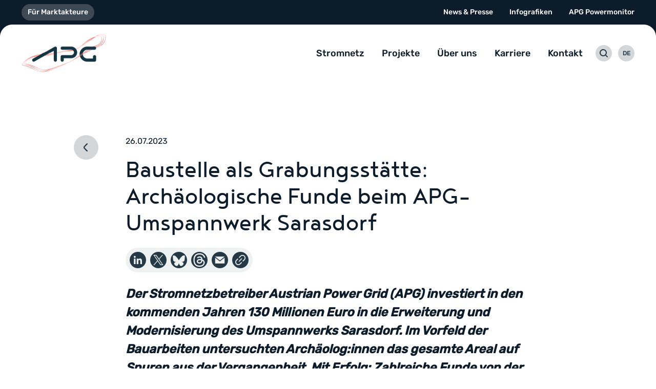

--- FILE ---
content_type: text/html; charset=utf-8
request_url: https://www.apg.at/news-presse/baustelle-als-grabungsstaette-archaeologische-funde-beim-apg-umspannwerk-sarasdorf/
body_size: 25490
content:
<!DOCTYPE html>
<html lang="de">
<head>

<meta charset="utf-8">
<!-- 
	This website is powered by TYPO3 - inspiring people to share!
	TYPO3 is a free open source Content Management Framework initially created by Kasper Skaarhoj and licensed under GNU/GPL.
	TYPO3 is copyright 1998-2026 of Kasper Skaarhoj. Extensions are copyright of their respective owners.
	Information and contribution at https://typo3.org/
-->



<title>Baustelle als Grabungsstätte:  Archäologische Funde beim APG-Umspannwerk Sarasdorf - Österreich braucht Strom</title>
<meta http-equiv="x-ua-compatible" content="IE=edge">
<meta name="generator" content="TYPO3 CMS">
<meta name="viewport" content="width=device-width,initial-scale=1">
<meta name="robots" content="index,follow">
<meta property="og:locale" content="de_AT">
<meta property="og:type" content="website">
<meta property="og:site_name" content="Austrian Power Grid">
<meta property="og:url" content="https://www.apg.at/news-presse/baustelle-als-grabungsstaette-archaeologische-funde-beim-apg-umspannwerk-sarasdorf/">
<meta property="og:title" content="Baustelle als Grabungsstätte:  Archäologische Funde beim APG-Umspannwerk Sarasdorf">
<meta property="og:image" content="https://pb1-medien.apg.at/im/img/pboxx-pixelboxx-6117/c,x,0,y,516,w,7087,h,3721/s,x,1200,y,630/f,j/APG_Steuerzentrale_UBH_byNight.jpg">
<meta name="twitter:card" content="summary">
<meta name="format-detection" content="telephone=no">


<link rel="stylesheet" href="/_assets/vue/Production/css/app.css?v=10" media="all">
<link rel="stylesheet" href="https://webcache-eu.datareporter.eu/c/8963200e-c404-4cda-b85f-2c6db577d9ab/43Ru24qzbLER/AlV/banner.css" media="all">


<script src="/_assets/168defa00504c36dfb5bfee5f1b657a0/JavaScript/topwire.1705604248.js" type="module" async="1" defer="defer"></script>



<link rel="apple-touch-icon" sizes="180x180" href="/_assets/Favicons/apple-touch-icon.png">
            <link rel="icon" type="image/png" sizes="32x32" href="/_assets/Favicons/favicon-32x32.png">
            <link rel="icon" type="image/png" sizes="16x16" href="/_assets/Favicons/favicon-16x16.png">
            <link rel="manifest" href="/_assets/Favicons/site.webmanifest" crossorigin="use-credentials">
            <link rel="mask-icon" href="/_assets/Favicons/safari-pinned-tab.svg" color="#0c1c2a">
            <link rel="shortcut icon" href="/_assets/Favicons/favicon.ico">
            <meta name="msapplication-TileColor" content="#0c1c2a">
            <meta name="msapplication-config" content="/_assets/Favicons/browserconfig.xml">
            <meta name="theme-color" content="#ffffff">                <!-- Matomo -->
                <script type="text/plain">
                   var _paq = window._paq = window._paq || [];
                   /* tracker methods like "setCustomDimension" should be called before "trackPageView" */
                   _paq.push(['trackPageView']);
                   _paq.push(['enableLinkTracking']);
                   _paq.push(['setSecureCookie', true]);
                   (function() {
                     var u="https://apg.matomo.cloud/";
                     _paq.push(['setTrackerUrl', u+'matomo.php']);
                     _paq.push(['setSiteId', '2']);
                     var d=document, g=d.createElement('script'), s=d.getElementsByTagName('script')[0];
                     g.async=true; g.src='//cdn.matomo.cloud/apg.matomo.cloud/matomo.js'; s.parentNode.insertBefore(g,s);
                   })();
                </script>
                <!-- End Matomo Code -->
<link rel="canonical" href="https://www.apg.at/news-presse/baustelle-als-grabungsstaette-archaeologische-funde-beim-apg-umspannwerk-sarasdorf/"/>

<link rel="alternate" hreflang="de-AT" href="https://www.apg.at/news-presse/baustelle-als-grabungsstaette-archaeologische-funde-beim-apg-umspannwerk-sarasdorf/"/>
<link rel="alternate" hreflang="en" href="https://www.apg.at/en/news-press/construction-site-as-excavation-site-archeological-artefacts-found-at-apg-substation-sarasdorf/"/>
<link rel="alternate" hreflang="x-default" href="https://www.apg.at/news-presse/baustelle-als-grabungsstaette-archaeologische-funde-beim-apg-umspannwerk-sarasdorf/"/>
</head>
<body id="page-uid-1053">
<div>
  <a href="#main" class="visually-hidden-focusable">Zum Inhalt</a>
</div>

<div class="page-preloader" id="page-preloader">

</div>



<div id="page" class="page-news" data-cookie-overlay-message="Bitte Cookies akzeptieren, um diesen Inhalt anzuzeigen">

  <emergency-news language="de"
                  label="Krisennews"
                  link-label="Ansehen"></emergency-news>

  <div class="page-in">
    


  
    
  

  
    
  

<header v-is="'custom-page-header'" class="header ">
  <template v-slot:default="slotProps">
    
      <div class="meta-header">
        <svg class="meta-header-br meta-header-br--left" xmlns="http://www.w3.org/2000/svg" viewBox="0 0 24 24" width="24" height="24">
          <path d="M24,0H0V24C0,10.75,10.75,0,24,0Z"/>
        </svg>
        <svg class="meta-header-br meta-header-br--right" xmlns="http://www.w3.org/2000/svg" viewBox="0 0 24 24" width="24" height="24">
          <path d="M0,0C13.25,0,24,10.75,24,24V0H0Z"/>
        </svg>
        <div class="container position-relative">
          <div class="meta-header-in row justify-content-center justify-content-lg-between align-items-center">
            <div class="col-auto col-lg">


  <nav class="meta-left-nav">
    <ul class="list-unstyled meta-left-nav-list">
      
        
        <li class=" meta-left-nav-item">
          
  
    
  
  <a class="meta-left-nav-link"
     href="https://markt.apg.at/"
     target="_blank"
     rel="noreferrer"
  >
    Für Marktakteure
  </a>

          
        </li>
      
    </ul>
  </nav>




</div>
            <div class="col-auto d-none d-lg-block">


  <nav class="meta-right-nav">
    <ul class="list-unstyled meta-right-nav-list">
      
        
        <li class=" meta-right-nav-item">
          
  
  <a class="meta-right-nav-link"
     href="/news-presse/"
     target="_self"
     
  >
    News &amp; Presse
  </a>

          
        </li>
      
        
        <li class=" meta-right-nav-item">
          
  
  <a class="meta-right-nav-link"
     href="/infografiken/"
     target="_self"
     
  >
    Infografiken
  </a>

          
        </li>
      
        
        <li class=" meta-right-nav-item">
          
  
  <a class="meta-right-nav-link"
     href="/powermonitor/"
     target="_self"
     
  >
    APG Powermonitor
  </a>

          
        </li>
      
    </ul>
  </nav>




</div>
          </div>
        </div>
      </div>
    

    <div class="container-lg">
      <div class="header-in row gx-0 align-items-center">
        <div class="col-auto me-auto">
          <a href="/" class="header-logo header-logo--master">
            <img alt="Austrian Power Grid" src="/_assets/c8331b775fe29141866265ac2b9864e6/Images/logo-dark.png" width="330" height="152" />
            
          </a>
        </div>

        <transition name="fade">
          <div v-show="!slotProps.isLangNavOpened && !slotProps.isSearchOpen" class="col-auto order-last">
            <div class="d-flex">
              <button type="button" pageUid="15" class="btn btn-icon header-btn" @click="slotProps.toggleSearchForm">
                <svg xmlns="http://www.w3.org/2000/svg" viewBox="0 0 16 16" width="16" height="16" aria-label="Search icon" class="icon icon-search">
  <path d="M7,12a5,5,0,1,1,5-5A5,5,0,0,1,7,12Zm8.68,2.29-3.1-3.1a7,7,0,1,0-1.41,1.41l3.1,3.1a1,1,0,0,0,1.41-1.41Z"/>
</svg>

                <span class="visually-hidden">Suche</span>
              </button>
              
                <button type="button" class="btn btn-icon header-btn" @click="slotProps.toggleLangNav">
                  
                    
                      DE
                    
                  
                    
                  
                </button>
              
              <button class="btn btn-icon header-btn mobile-nav-toggle d-lg-none" @click="slotProps.toggleMobileNav">
                <svg xmlns="http://www.w3.org/2000/svg" viewBox="0 0 16 16" width="16" height="16" aria-label="Menu icon" class="icon icon-menu">
    <path d="M15,11.3333333 C15.5522847,11.3333333 16,11.7810486 16,12.3333333 C16,12.8856181 15.5522847,13.3333333 15,13.3333333 L15,13.3333333 L1,13.3333333 C0.44771525,13.3333333 1.77635684e-15,12.8856181 1.77635684e-15,12.3333333 C1.77635684e-15,11.7810486 0.44771525,11.3333333 1,11.3333333 L1,11.3333333 Z M15,6.66666667 C15.5522847,6.66666667 16,7.11438192 16,7.66666667 C16,8.21895142 15.5522847,8.66666667 15,8.66666667 L15,8.66666667 L1,8.66666667 C0.44771525,8.66666667 1.77635684e-15,8.21895142 1.77635684e-15,7.66666667 C1.77635684e-15,7.11438192 0.44771525,6.66666667 1,6.66666667 L1,6.66666667 Z M15,2 C15.5522847,2 16,2.44771525 16,3 C16,3.55228475 15.5522847,4 15,4 L15,4 L1.00000002,4 C0.447715258,4 2.1072994e-08,3.55228474 2.1072994e-08,3 C2.1072994e-08,2.44771526 0.447715258,2 1.00000002,2 L1.00000002,2 Z"/>
</svg>

                <span class="visually-hidden">Umschalten der mobilen Navigation</span>
              </button>
            </div>
          </div>
        </transition>
        <transition name="fade">
          <div v-show="!slotProps.isLangNavOpened && !slotProps.isSearchOpen" class="col-auto">
            <div class="mobile-nav main-nav-wrap" ref="mobileNav">
              <div class="main-nav-header d-lg-none">
                <div class="container-lg">
                  <div class="position-relative d-flex justify-content-between">
                    <transition name="fade">
                      <div v-if="slotProps.parentNavItem">
                        <button type="button" class="main-nav-header-back btn header-btn" @click="slotProps.closeSubNav">
                          <svg xmlns="http://www.w3.org/2000/svg" width="16" height="16" viewBox="0 0 16 16" aria-label="Arrow icon" class="icon icon-arrow">
  <path d="M12.0215076,5.57750894 L6.90242369,0.332302346 C6.46742708,-0.110767449 5.76489126,-0.110767449 5.32989465,0.332302346 C5.11876015,0.546871977 5,0.838953265 5,1.14365239 C5,1.44835151 5.11876015,1.74043279 5.32989465,1.95500243 L10.4601312,7.18878156 C10.6712657,7.40335119 10.7900259,7.69543247 10.7900259,8.0001316 C10.7900259,8.30483072 10.6712657,8.596912 10.4601312,8.81148164 L5.32989465,14.0452608 C4.89257302,14.4902014 4.8900764,15.2141509 5.32431831,15.6622471 C5.75856021,16.1103434 6.46510206,16.1129015 6.90242369,15.6679608 L12.0215076,10.4227543 C13.3261641,9.0842893 13.3261641,6.91597389 12.0215076,5.57750894 L12.0215076,5.57750894 Z"/>
</svg>

                          <span class="visually-hidden">Close sub-navigation</span>
                        </button>
                      </div>
                      <div v-else>
                        <a href="/" class="header-logo">
                          <img class="mobile-nav-logo-default" alt="Austrian Power Grid" src="/_assets/c8331b775fe29141866265ac2b9864e6/Images/logo-dark.png" width="330" height="152" />
                          <img class="mobile-nav-logo" alt="Austrian Power Grid" src="/_assets/c8331b775fe29141866265ac2b9864e6/Images/logo-white.png" width="330" height="152" />
                        </a>
                      </div>
                    </transition>
                    <transition name="fade" duration="5000">
                      <div v-if="slotProps.parentNavItem" class="main-sub-nav-title" v-html="slotProps.parentNavItem"></div>
                    </transition>
                    <button type="submit" class="btn header-btn" @click="slotProps.toggleMobileNav">
                      <svg xmlns="http://www.w3.org/2000/svg" viewBox="0 0 16 16" width="16" height="16" aria-label="Close icon" class="icon icon-close">
  <path d="M13.66,11.77,9.89,8l3.77-3.77a1.34,1.34,0,0,0,0-1.89h0a1.34,1.34,0,0,0-1.89,0L8,6.11,4.23,2.34a1.34,1.34,0,0,0-1.89,0h0a1.34,1.34,0,0,0,0,1.89L6.11,8,2.34,11.77a1.34,1.34,0,0,0,0,1.89h0a1.34,1.34,0,0,0,1.89,0L8,9.89l3.77,3.77a1.34,1.34,0,0,0,1.89,0h0A1.34,1.34,0,0,0,13.66,11.77Z"/>
</svg>

                    </button>
                  </div>
                </div>
              </div>
              <div class="main-nav-body">
                <div class="container">
                  

<nav class="main-nav">
  <ul class="list-unstyled main-nav-list d-lg-flex">
    
      <li class="main-nav-item sub">
        <div class="main-nav-item-in">
          
            <button type="button" class="main-nav-toggle d-lg-none" @click="slotProps.openSubNav">
              <svg xmlns="http://www.w3.org/2000/svg" width="16" height="16" viewBox="0 0 16 16" aria-label="Arrow icon" class="icon icon-arrow">
  <path d="M12.0215076,5.57750894 L6.90242369,0.332302346 C6.46742708,-0.110767449 5.76489126,-0.110767449 5.32989465,0.332302346 C5.11876015,0.546871977 5,0.838953265 5,1.14365239 C5,1.44835151 5.11876015,1.74043279 5.32989465,1.95500243 L10.4601312,7.18878156 C10.6712657,7.40335119 10.7900259,7.69543247 10.7900259,8.0001316 C10.7900259,8.30483072 10.6712657,8.596912 10.4601312,8.81148164 L5.32989465,14.0452608 C4.89257302,14.4902014 4.8900764,15.2141509 5.32431831,15.6622471 C5.75856021,16.1103434 6.46510206,16.1129015 6.90242369,15.6679608 L12.0215076,10.4227543 C13.3261641,9.0842893 13.3261641,6.91597389 12.0215076,5.57750894 L12.0215076,5.57750894 Z"/>
</svg>

              <span class="visually-hidden">Open sub-navigation</span>
            </button>
          
          
  
  <a class="main-nav-link"
     href="/stromnetz/"
     title="Stromnetz"
     target="_self"
     
  >
    Stromnetz
  </a>

        </div>
        
          <nav class="main-sub-nav">
            <div class="container">
              <div class="row">

                
                    
                  

                
                <div class="col-lg-12">

                  
                  
                  
                  
                    
                        
                      
                  
                  
                      
                    

                  <ul class="row justify-content-lg-center list-unstyled main-sub-nav-list">
                    
                      <li class="col-lg-2 main-sub-nav-item">
                        
  
  <a class="main-sub-nav-link"
     href="/stromnetz/stromnetz-oesterreich/"
     title="Stromnetz Österreich"
     target="_self"
     
  >
    Stromnetz Österreich
  </a>

                        
                          <nav class="main-sub-sub-nav">
                            <ul class="list-unstyled main-sub-sub-nav-list">
                              
                                <li class="main-sub-sub-nav-item">
                                  
  
  <a class="main-sub-sub-nav-link"
     href="/trafo/"
     title="Transformatoren"
     target="_self"
     
  >
    Transformatoren
  </a>

                                </li>
                              
                            </ul>
                          </nav>
                        
                      </li>
                    
                      <li class="col-lg-2 main-sub-nav-item">
                        
  
  <a class="main-sub-nav-link"
     href="/stromnetz/netzbetrieb/"
     title="Netzbetrieb"
     target="_self"
     
  >
    Netzbetrieb
  </a>

                        
                      </li>
                    
                      <li class="col-lg-2 main-sub-nav-item">
                        
  
  <a class="main-sub-nav-link"
     href="/stromnetz/europa/"
     title="Europa"
     target="_self"
     
  >
    Europa
  </a>

                        
                      </li>
                    
                      <li class="col-lg-2 main-sub-nav-item">
                        
  
  <a class="main-sub-nav-link"
     href="/stromnetz/sichere-stromversorgung/"
     title="Sichere Stromversorgung"
     target="_self"
     
  >
    Sichere Stromversorgung
  </a>

                        
                      </li>
                    
                      <li class="col-lg-2 main-sub-nav-item">
                        
  
  <a class="main-sub-nav-link"
     href="/stromnetz/netzausbau/"
     title="Netzausbau"
     target="_self"
     
  >
    Netzausbau
  </a>

                        
                          <nav class="main-sub-sub-nav">
                            <ul class="list-unstyled main-sub-sub-nav-list">
                              
                                <li class="main-sub-sub-nav-item">
                                  
  
  <a class="main-sub-sub-nav-link"
     href="/stromnetz/netzausbau/pci-projekte/"
     title="PCI- und PMI Projekte"
     target="_self"
     
  >
    PCI- und PMI Projekte
  </a>

                                </li>
                              
                                <li class="main-sub-sub-nav-item">
                                  
  
  <a class="main-sub-sub-nav-link"
     href="/stromnetz/netzausbau/europaeischer-netzentwicklungsplan/"
     title="Europäischer Netzentwicklungsplan"
     target="_self"
     
  >
    Europäischer Netzentwicklungsplan
  </a>

                                </li>
                              
                                <li class="main-sub-sub-nav-item">
                                  
  
  <a class="main-sub-sub-nav-link"
     href="/stromnetz/netzausbau/netzentwicklungsplan-2023/"
     title="Netzentwicklungsplan 2023"
     target="_self"
     
  >
    Netzentwicklungsplan 2023
  </a>

                                </li>
                              
                            </ul>
                          </nav>
                        
                      </li>
                    
                  </ul>
                </div>
              </div>
            </div>
          </nav>
        
      </li>
    
      <li class="main-nav-item sub">
        <div class="main-nav-item-in">
          
            <button type="button" class="main-nav-toggle d-lg-none" @click="slotProps.openSubNav">
              <svg xmlns="http://www.w3.org/2000/svg" width="16" height="16" viewBox="0 0 16 16" aria-label="Arrow icon" class="icon icon-arrow">
  <path d="M12.0215076,5.57750894 L6.90242369,0.332302346 C6.46742708,-0.110767449 5.76489126,-0.110767449 5.32989465,0.332302346 C5.11876015,0.546871977 5,0.838953265 5,1.14365239 C5,1.44835151 5.11876015,1.74043279 5.32989465,1.95500243 L10.4601312,7.18878156 C10.6712657,7.40335119 10.7900259,7.69543247 10.7900259,8.0001316 C10.7900259,8.30483072 10.6712657,8.596912 10.4601312,8.81148164 L5.32989465,14.0452608 C4.89257302,14.4902014 4.8900764,15.2141509 5.32431831,15.6622471 C5.75856021,16.1103434 6.46510206,16.1129015 6.90242369,15.6679608 L12.0215076,10.4227543 C13.3261641,9.0842893 13.3261641,6.91597389 12.0215076,5.57750894 L12.0215076,5.57750894 Z"/>
</svg>

              <span class="visually-hidden">Open sub-navigation</span>
            </button>
          
          
  
  <a class="main-nav-link"
     href="/projekte/"
     title="Projekte"
     target="_self"
     
  >
    Projekte
  </a>

        </div>
        
          <nav class="main-sub-nav">
            <div class="container">
              <div class="row">

                
                    
                  

                
                <div class="col-lg-12">

                  
                  
                  
                  
                    
                  
                  
                      
                    

                  <ul class="row justify-content-lg-center list-unstyled main-sub-nav-list">
                    
                      <li class="col-lg-4 main-sub-nav-item">
                        
  
  <a class="main-sub-nav-link"
     href="/projekte/leitungsprojekte/"
     title="Leitungsprojekte"
     target="_self"
     
  >
    Leitungsprojekte
  </a>

                        
                          <nav class="main-sub-sub-nav">
                            <ul class="list-unstyled main-sub-sub-nav-list">
                              
                                <li class="main-sub-sub-nav-item">
                                  
  
  <a class="main-sub-sub-nav-link"
     href="/projekte/anbindung-leoben/"
     title="Anbindung Leoben"
     target="_self"
     
  >
    Anbindung Leoben
  </a>

                                </li>
                              
                                <li class="main-sub-sub-nav-item">
                                  
  
  <a class="main-sub-sub-nav-link"
     href="/projekte/deutschlandleitung/"
     title="Deutschlandleitung"
     target="_self"
     
  >
    Deutschlandleitung
  </a>

                                </li>
                              
                                <li class="main-sub-sub-nav-item">
                                  
  
  <a class="main-sub-sub-nav-link"
     href="/projekte/donauschiene/"
     title="Donauschiene"
     target="_self"
     
  >
    Donauschiene
  </a>

                                </li>
                              
                                <li class="main-sub-sub-nav-item">
                                  
  
  <a class="main-sub-sub-nav-link"
     href="/projekte/ennstalleitung/"
     title="Ennstalleitung"
     target="_self"
     
  >
    Ennstalleitung
  </a>

                                </li>
                              
                                <li class="main-sub-sub-nav-item">
                                  
  
  <a class="main-sub-sub-nav-link"
     href="/projekte/erneuerung-suedverbindung-lienz/"
     title="Erneuerung Südverbindung Lienz"
     target="_self"
     
  >
    Erneuerung Südverbindung Lienz
  </a>

                                </li>
                              
                                <li class="main-sub-sub-nav-item">
                                  
  
  <a class="main-sub-sub-nav-link"
     href="/projekte/generalerneuerung-jauntal-leitung/"
     title="Generalerneuerung Jauntalleitung "
     target="_self"
     
  >
    Generalerneuerung Jauntalleitung 
  </a>

                                </li>
                              
                                <li class="main-sub-sub-nav-item">
                                  
  
  <a class="main-sub-sub-nav-link"
     href="/projekte/liezen-leoben-leitung/"
     title="Liezen-Leoben-Leitung"
     target="_self"
     
  >
    Liezen-Leoben-Leitung
  </a>

                                </li>
                              
                                <li class="main-sub-sub-nav-item">
                                  
  
  <a class="main-sub-sub-nav-link"
     href="/projekte/netzraum-kaernten/"
     title="Netzraum Kärnten"
     target="_self"
     
  >
    Netzraum Kärnten
  </a>

                                </li>
                              
                                <li class="main-sub-sub-nav-item">
                                  
  
  <a class="main-sub-sub-nav-link"
     href="/projekte/ausbau-netzverstaerkung-ost/"
     title="Netzverstärkung Ost"
     target="_self"
     
  >
    Netzverstärkung Ost
  </a>

                                </li>
                              
                                <li class="main-sub-sub-nav-item">
                                  
  
  <a class="main-sub-sub-nav-link"
     href="/projekte/salzburgleitung/"
     title="Salzburgleitung"
     target="_self"
     
  >
    Salzburgleitung
  </a>

                                </li>
                              
                                <li class="main-sub-sub-nav-item">
                                  
  
  <a class="main-sub-sub-nav-link"
     href="/projekte/seiltausch-kaprun-weissenbach/"
     title="Seiltausch Kaprun-Weissenbach"
     target="_self"
     
  >
    Seiltausch Kaprun-Weissenbach
  </a>

                                </li>
                              
                                <li class="main-sub-sub-nav-item">
                                  
  
  <a class="main-sub-sub-nav-link"
     href="/projekte/zentralraum-oberoesterreich/"
     title="Sichere Stromversorgung Zentralraum Oberösterreich"
     target="_self"
     
  >
    Sichere Stromversorgung Zentralraum Oberösterreich
  </a>

                                </li>
                              
                                <li class="main-sub-sub-nav-item">
                                  
  
  <a class="main-sub-sub-nav-link"
     href="/projekte/steiermarkleitung/"
     title="Steiermarkleitung"
     target="_self"
     
  >
    Steiermarkleitung
  </a>

                                </li>
                              
                                <li class="main-sub-sub-nav-item">
                                  
  
  <a class="main-sub-sub-nav-link"
     href="/projekte/weinviertelleitung/"
     title="Weinviertelleitung"
     target="_self"
     
  >
    Weinviertelleitung
  </a>

                                </li>
                              
                            </ul>
                          </nav>
                        
                      </li>
                    
                      <li class="col-lg-4 main-sub-nav-item">
                        
  
  <a class="main-sub-nav-link"
     href="/projekte/innovationsprojekte/"
     title="Innovationsprojekte"
     target="_self"
     
  >
    Innovationsprojekte
  </a>

                        
                          <nav class="main-sub-sub-nav">
                            <ul class="list-unstyled main-sub-sub-nav-list">
                              
                                <li class="main-sub-sub-nav-item">
                                  
  
  <a class="main-sub-sub-nav-link"
     href="/projekte/austrian-power-giants/"
     title="# Austrian Power Giants "
     target="_self"
     
  >
    # Austrian Power Giants 
  </a>

                                </li>
                              
                                <li class="main-sub-sub-nav-item">
                                  
  
  <a class="main-sub-sub-nav-link"
     href="/projekte/h2real/"
     title="#H2REAL"
     target="_self"
     
  >
    #H2REAL
  </a>

                                </li>
                              
                                <li class="main-sub-sub-nav-item">
                                  
  
  <a class="main-sub-sub-nav-link"
     href="/projekte/abs-fuers-stromnetz/"
     title="ABS für&#039;s Stromnetz"
     target="_self"
     
  >
    ABS für&#039;s Stromnetz
  </a>

                                </li>
                              
                                <li class="main-sub-sub-nav-item">
                                  
  
  <a class="main-sub-sub-nav-link"
     href="/projekte/digitale-leitung/"
     title="Digitale Leitung"
     target="_self"
     
  >
    Digitale Leitung
  </a>

                                </li>
                              
                                <li class="main-sub-sub-nav-item">
                                  
  
  <a class="main-sub-sub-nav-link"
     href="/projekte/digitales-umspannwerk/"
     title="Digitales Umspannwerk"
     target="_self"
     
  >
    Digitales Umspannwerk
  </a>

                                </li>
                              
                                <li class="main-sub-sub-nav-item">
                                  
  
  <a class="main-sub-sub-nav-link"
     href="/projekte/dynamisches-trafolastmanagement/"
     title="Dynamisches Trafolastmanagement  "
     target="_self"
     
  >
    Dynamisches Trafolastmanagement  
  </a>

                                </li>
                              
                                <li class="main-sub-sub-nav-item">
                                  
  
  <a class="main-sub-sub-nav-link"
     href="/projekte/beyond-visual-line-of-sight-bvlos/"
     title="Fliegende Helfer"
     target="_self"
     
  >
    Fliegende Helfer
  </a>

                                </li>
                              
                                <li class="main-sub-sub-nav-item">
                                  
  
  <a class="main-sub-sub-nav-link"
     href="/projekte/industry4redispatch/"
     title="Industry4Redispatch"
     target="_self"
     
  >
    Industry4Redispatch
  </a>

                                </li>
                              
                                <li class="main-sub-sub-nav-item">
                                  
  
  <a class="main-sub-sub-nav-link"
     href="/projekte/insieme/"
     title="INSIEME"
     target="_self"
     
  >
    INSIEME
  </a>

                                </li>
                              
                                <li class="main-sub-sub-nav-item">
                                  
  
  <a class="main-sub-sub-nav-link"
     href="/projekte/klimacheck/"
     title="Klimacheck "
     target="_self"
     
  >
    Klimacheck 
  </a>

                                </li>
                              
                                <li class="main-sub-sub-nav-item">
                                  
  
  <a class="main-sub-sub-nav-link"
     href="/projekte/kuenstliche-intelligenz/"
     title="Künstliche Intelligenz"
     target="_self"
     
  >
    Künstliche Intelligenz
  </a>

                                </li>
                              
                                <li class="main-sub-sub-nav-item">
                                  
  
  <a class="main-sub-sub-nav-link"
     href="/projekte/mari-und-picasso/"
     title="MARI und PICASSO"
     target="_self"
     
  >
    MARI und PICASSO
  </a>

                                </li>
                              
                                <li class="main-sub-sub-nav-item">
                                  
  
  <a class="main-sub-sub-nav-link"
     href="/projekte/qr-codes-auf-mastnummertafeln/"
     title="QR-Codes auf Mastnummertafeln"
     target="_self"
     
  >
    QR-Codes auf Mastnummertafeln
  </a>

                                </li>
                              
                                <li class="main-sub-sub-nav-item">
                                  
  
  <a class="main-sub-sub-nav-link"
     href="/projekte/sonnenstuerme-und-deren-auswirkungen-auf-das-stromnetz/"
     title="Sonnenstürme und deren Auswirkungen auf das Stromnetz"
     target="_self"
     
  >
    Sonnenstürme und deren Auswirkungen auf das Stromnetz
  </a>

                                </li>
                              
                                <li class="main-sub-sub-nav-item">
                                  
  
  <a class="main-sub-sub-nav-link"
     href="/projekte/steuerung-der-stromfluesse/"
     title="Steuerung der Stromflüsse"
     target="_self"
     
  >
    Steuerung der Stromflüsse
  </a>

                                </li>
                              
                                <li class="main-sub-sub-nav-item">
                                  
  
  <a class="main-sub-sub-nav-link"
     href="/projekte/strategische-netzplanung/"
     title="Strategische Netzplanung"
     target="_self"
     
  >
    Strategische Netzplanung
  </a>

                                </li>
                              
                                <li class="main-sub-sub-nav-item">
                                  
  
  <a class="main-sub-sub-nav-link"
     href="/projekte/stromausgleich-oesterreich/"
     title="Stromausgleich Österreich"
     target="_self"
     
  >
    Stromausgleich Österreich
  </a>

                                </li>
                              
                                <li class="main-sub-sub-nav-item">
                                  
  
  <a class="main-sub-sub-nav-link"
     href="/projekte/transmission-grid-for-biodiversity-tg4b/"
     title="Transmission Grid for Biodiversity (TG4B)"
     target="_self"
     
  >
    Transmission Grid for Biodiversity (TG4B)
  </a>

                                </li>
                              
                                <li class="main-sub-sub-nav-item">
                                  
  
  <a class="main-sub-sub-nav-link"
     href="/projekte/twineu/"
     title="TwinEU"
     target="_self"
     
  >
    TwinEU
  </a>

                                </li>
                              
                                <li class="main-sub-sub-nav-item">
                                  
  
  <a class="main-sub-sub-nav-link"
     href="/projekte/windraederaneisung/"
     title="Windradvereisung"
     target="_self"
     
  >
    Windradvereisung
  </a>

                                </li>
                              
                                <li class="main-sub-sub-nav-item">
                                  
  
  <a class="main-sub-sub-nav-link"
     href="/projekte/zusammen-2040/"
     title="zusammEn2040"
     target="_self"
     
  >
    zusammEn2040
  </a>

                                </li>
                              
                            </ul>
                          </nav>
                        
                      </li>
                    
                      <li class="col-lg-4 main-sub-nav-item">
                        
  
  <a class="main-sub-nav-link"
     href="/projekte/umspannwerksprojekte/"
     title="Umspannwerksprojekte"
     target="_self"
     
  >
    Umspannwerksprojekte
  </a>

                        
                          <nav class="main-sub-sub-nav">
                            <ul class="list-unstyled main-sub-sub-nav-list">
                              
                                <li class="main-sub-sub-nav-item">
                                  
  
  <a class="main-sub-sub-nav-link"
     href="/projekte/schaltwerk-weibern/"
     title="Schaltwerk Weibern"
     target="_self"
     
  >
    Schaltwerk Weibern
  </a>

                                </li>
                              
                                <li class="main-sub-sub-nav-item">
                                  
  
  <a class="main-sub-sub-nav-link"
     href="/projekte/umspannwerk-bisamberg/"
     title="Umspannwerk Bisamberg"
     target="_self"
     
  >
    Umspannwerk Bisamberg
  </a>

                                </li>
                              
                                <li class="main-sub-sub-nav-item">
                                  
  
  <a class="main-sub-sub-nav-link"
     href="/projekte/umspannwerk-ernsthofen/"
     title="Umspannwerk Ernsthofen"
     target="_self"
     
  >
    Umspannwerk Ernsthofen
  </a>

                                </li>
                              
                                <li class="main-sub-sub-nav-item">
                                  
  
  <a class="main-sub-sub-nav-link"
     href="/projekte/umspannwerk-klaus/"
     title="Umspannwerk Klaus"
     target="_self"
     
  >
    Umspannwerk Klaus
  </a>

                                </li>
                              
                                <li class="main-sub-sub-nav-item">
                                  
  
  <a class="main-sub-sub-nav-link"
     href="/projekte/umspannwerk-lienz/"
     title="Umspannwerk Lienz"
     target="_self"
     
  >
    Umspannwerk Lienz
  </a>

                                </li>
                              
                                <li class="main-sub-sub-nav-item">
                                  
  
  <a class="main-sub-sub-nav-link"
     href="/projekte/umspannwerk-matrei/"
     title="Umspannwerk Matrei"
     target="_self"
     
  >
    Umspannwerk Matrei
  </a>

                                </li>
                              
                                <li class="main-sub-sub-nav-item">
                                  
  
  <a class="main-sub-sub-nav-link"
     href="/projekte/umspannwerk-muerztal/"
     title="Umspannwerk Mürztal"
     target="_self"
     
  >
    Umspannwerk Mürztal
  </a>

                                </li>
                              
                                <li class="main-sub-sub-nav-item">
                                  
  
  <a class="main-sub-sub-nav-link"
     href="/projekte/umspannwerk-nauders/"
     title="Umspannwerk Nauders"
     target="_self"
     
  >
    Umspannwerk Nauders
  </a>

                                </li>
                              
                                <li class="main-sub-sub-nav-item">
                                  
  
  <a class="main-sub-sub-nav-link"
     href="/projekte/umspannwerk-pongau/"
     title="Umspannwerk Pongau"
     target="_self"
     
  >
    Umspannwerk Pongau
  </a>

                                </li>
                              
                                <li class="main-sub-sub-nav-item">
                                  
  
  <a class="main-sub-sub-nav-link"
     href="/projekte/umspannwerk-sarasdorf/"
     title="Umspannwerk Sarasdorf"
     target="_self"
     
  >
    Umspannwerk Sarasdorf
  </a>

                                </li>
                              
                                <li class="main-sub-sub-nav-item">
                                  
  
  <a class="main-sub-sub-nav-link"
     href="/projekte/umspannwerk-spannberg/"
     title="Umspannwerk Spannberg"
     target="_self"
     
  >
    Umspannwerk Spannberg
  </a>

                                </li>
                              
                                <li class="main-sub-sub-nav-item">
                                  
  
  <a class="main-sub-sub-nav-link"
     href="/projekte/umspannwerk-wien-suedost/"
     title="Umspannwerk Wien-Südost"
     target="_self"
     
  >
    Umspannwerk Wien-Südost
  </a>

                                </li>
                              
                            </ul>
                          </nav>
                        
                      </li>
                    
                  </ul>
                </div>
              </div>
            </div>
          </nav>
        
      </li>
    
      <li class="main-nav-item sub">
        <div class="main-nav-item-in">
          
            <button type="button" class="main-nav-toggle d-lg-none" @click="slotProps.openSubNav">
              <svg xmlns="http://www.w3.org/2000/svg" width="16" height="16" viewBox="0 0 16 16" aria-label="Arrow icon" class="icon icon-arrow">
  <path d="M12.0215076,5.57750894 L6.90242369,0.332302346 C6.46742708,-0.110767449 5.76489126,-0.110767449 5.32989465,0.332302346 C5.11876015,0.546871977 5,0.838953265 5,1.14365239 C5,1.44835151 5.11876015,1.74043279 5.32989465,1.95500243 L10.4601312,7.18878156 C10.6712657,7.40335119 10.7900259,7.69543247 10.7900259,8.0001316 C10.7900259,8.30483072 10.6712657,8.596912 10.4601312,8.81148164 L5.32989465,14.0452608 C4.89257302,14.4902014 4.8900764,15.2141509 5.32431831,15.6622471 C5.75856021,16.1103434 6.46510206,16.1129015 6.90242369,15.6679608 L12.0215076,10.4227543 C13.3261641,9.0842893 13.3261641,6.91597389 12.0215076,5.57750894 L12.0215076,5.57750894 Z"/>
</svg>

              <span class="visually-hidden">Open sub-navigation</span>
            </button>
          
          
  
  <a class="main-nav-link"
     href="/ueber-uns/"
     title="Über uns"
     target="_self"
     
  >
    Über uns
  </a>

        </div>
        
          <nav class="main-sub-nav">
            <div class="container">
              <div class="row">

                
                    
                  

                
                  <div class="col-lg-4 order-1 order-lg-0">
                    


  
    <div class="main-nav-teaser">
      
        <h2 class="h1">Forschung & Innovation</h2>
      
      
        <p class="mb-0">
          <a href="/ueber-uns/die-apg/forschung-innovation/" class="btn btn-red-boundary">
            Informieren
            <svg xmlns="http://www.w3.org/2000/svg" width="16" height="16" viewBox="0 0 16 16" aria-label="Arrow icon" class="icon icon-arrow">
  <path d="M12.0215076,5.57750894 L6.90242369,0.332302346 C6.46742708,-0.110767449 5.76489126,-0.110767449 5.32989465,0.332302346 C5.11876015,0.546871977 5,0.838953265 5,1.14365239 C5,1.44835151 5.11876015,1.74043279 5.32989465,1.95500243 L10.4601312,7.18878156 C10.6712657,7.40335119 10.7900259,7.69543247 10.7900259,8.0001316 C10.7900259,8.30483072 10.6712657,8.596912 10.4601312,8.81148164 L5.32989465,14.0452608 C4.89257302,14.4902014 4.8900764,15.2141509 5.32431831,15.6622471 C5.75856021,16.1103434 6.46510206,16.1129015 6.90242369,15.6679608 L12.0215076,10.4227543 C13.3261641,9.0842893 13.3261641,6.91597389 12.0215076,5.57750894 L12.0215076,5.57750894 Z"/>
</svg>

          </a>
        </p>
      
    </div>
  






                  </div>
                
                <div class="col-lg-8 col-xl-7 col-xxl-6 ms-auto">

                  
                  
                  
                  
                  
                      
                    

                  <ul class="row justify-content-lg-center list-unstyled main-sub-nav-list">
                    
                      <li class="col-lg-4 main-sub-nav-item">
                        
  
  <a class="main-sub-nav-link"
     href="/ueber-uns/organisation/"
     title="Die APG"
     target="_self"
     
  >
    Die APG
  </a>

                        
                          <nav class="main-sub-sub-nav">
                            <ul class="list-unstyled main-sub-sub-nav-list">
                              
                                <li class="main-sub-sub-nav-item">
                                  
  
  <a class="main-sub-sub-nav-link"
     href="/ueber-uns/organisation/"
     title="Organisation"
     target="_self"
     
  >
    Organisation
  </a>

                                </li>
                              
                                <li class="main-sub-sub-nav-item">
                                  
  
  <a class="main-sub-sub-nav-link"
     href="/ueber-uns/leitbild/"
     title="Leitbild"
     target="_self"
     
  >
    Leitbild
  </a>

                                </li>
                              
                                <li class="main-sub-sub-nav-item">
                                  
  
  <a class="main-sub-sub-nav-link"
     href="/ueber-uns/steuerzentrale/"
     title="Steuerzentrale"
     target="_self"
     
  >
    Steuerzentrale
  </a>

                                </li>
                              
                                <li class="main-sub-sub-nav-item">
                                  
  
  <a class="main-sub-sub-nav-link"
     href="/ueber-uns/die-apg/umspannwerke/"
     title="Umspannwerke"
     target="_self"
     
  >
    Umspannwerke
  </a>

                                </li>
                              
                                <li class="main-sub-sub-nav-item">
                                  
  
  <a class="main-sub-sub-nav-link"
     href="/ueber-uns/die-apg/einkauf/"
     title="Einkauf"
     target="_self"
     
  >
    Einkauf
  </a>

                                </li>
                              
                                <li class="main-sub-sub-nav-item">
                                  
  
  <a class="main-sub-sub-nav-link"
     href="/ueber-uns/die-apg/compliance/"
     title="Compliance"
     target="_self"
     
  >
    Compliance
  </a>

                                </li>
                              
                                <li class="main-sub-sub-nav-item">
                                  
  
  <a class="main-sub-sub-nav-link"
     href="/ueber-uns/die-apg/meldeplattform/"
     title="Meldeplattform"
     target="_self"
     
  >
    Meldeplattform
  </a>

                                </li>
                              
                                <li class="main-sub-sub-nav-item">
                                  
  
  <a class="main-sub-sub-nav-link"
     href="/ueber-uns/die-apg/forschung-innovation/"
     title="Forschung &amp; Innovation"
     target="_self"
     
  >
    Forschung &amp; Innovation
  </a>

                                </li>
                              
                                <li class="main-sub-sub-nav-item">
                                  
  
  <a class="main-sub-sub-nav-link"
     href="/ueber-uns/die-apg/mitgliedschaften-beteiligungen/"
     title="Mitgliedschaften &amp; Beteiligungen"
     target="_self"
     
  >
    Mitgliedschaften &amp; Beteiligungen
  </a>

                                </li>
                              
                                <li class="main-sub-sub-nav-item">
                                  
  
  <a class="main-sub-sub-nav-link"
     href="/ueber-uns/die-apg/recht/"
     title="Recht"
     target="_self"
     
  >
    Recht
  </a>

                                </li>
                              
                            </ul>
                          </nav>
                        
                      </li>
                    
                      <li class="col-lg-4 main-sub-nav-item">
                        
  
  <a class="main-sub-nav-link"
     href="/ueber-uns/nachhaltigkeit/"
     title="Nachhaltigkeit"
     target="_self"
     
  >
    Nachhaltigkeit
  </a>

                        
                          <nav class="main-sub-sub-nav">
                            <ul class="list-unstyled main-sub-sub-nav-list">
                              
                                <li class="main-sub-sub-nav-item">
                                  
  
  <a class="main-sub-sub-nav-link"
     href="/zukunftsnetz-tracker/"
     title="Zukunftsnetz Tracker"
     target="_self"
     
  >
    Zukunftsnetz Tracker
  </a>

                                </li>
                              
                                <li class="main-sub-sub-nav-item">
                                  
  
  <a class="main-sub-sub-nav-link"
     href="/ueber-uns/nachhaltigkeit/lebensraum-freileitungstrasse/"
     title="Lebensraum Freileitungstrasse"
     target="_self"
     
  >
    Lebensraum Freileitungstrasse
  </a>

                                </li>
                              
                                <li class="main-sub-sub-nav-item">
                                  
  
  <a class="main-sub-sub-nav-link"
     href="/ueber-uns/nachhaltigkeit/apg-fachtagungen/"
     title="Naturschutztagung"
     target="_self"
     
  >
    Naturschutztagung
  </a>

                                </li>
                              
                                <li class="main-sub-sub-nav-item">
                                  
  
  <a class="main-sub-sub-nav-link"
     href="/ueber-uns/nachhaltigkeit/vogelschutz-im-apg-netz/"
     title="Vogelschutz im APG-Netz"
     target="_self"
     
  >
    Vogelschutz im APG-Netz
  </a>

                                </li>
                              
                                <li class="main-sub-sub-nav-item">
                                  
  
  <a class="main-sub-sub-nav-link"
     href="/powerhonig/"
     title="Power Honig"
     target="_self"
     
  >
    Power Honig
  </a>

                                </li>
                              
                            </ul>
                          </nav>
                        
                      </li>
                    
                  </ul>
                </div>
              </div>
            </div>
          </nav>
        
      </li>
    
      <li class="main-nav-item sub">
        <div class="main-nav-item-in">
          
            <button type="button" class="main-nav-toggle d-lg-none" @click="slotProps.openSubNav">
              <svg xmlns="http://www.w3.org/2000/svg" width="16" height="16" viewBox="0 0 16 16" aria-label="Arrow icon" class="icon icon-arrow">
  <path d="M12.0215076,5.57750894 L6.90242369,0.332302346 C6.46742708,-0.110767449 5.76489126,-0.110767449 5.32989465,0.332302346 C5.11876015,0.546871977 5,0.838953265 5,1.14365239 C5,1.44835151 5.11876015,1.74043279 5.32989465,1.95500243 L10.4601312,7.18878156 C10.6712657,7.40335119 10.7900259,7.69543247 10.7900259,8.0001316 C10.7900259,8.30483072 10.6712657,8.596912 10.4601312,8.81148164 L5.32989465,14.0452608 C4.89257302,14.4902014 4.8900764,15.2141509 5.32431831,15.6622471 C5.75856021,16.1103434 6.46510206,16.1129015 6.90242369,15.6679608 L12.0215076,10.4227543 C13.3261641,9.0842893 13.3261641,6.91597389 12.0215076,5.57750894 L12.0215076,5.57750894 Z"/>
</svg>

              <span class="visually-hidden">Open sub-navigation</span>
            </button>
          
          
  
  <a class="main-nav-link"
     href="/karriere/"
     title="Karriere"
     target="_self"
     
  >
    Karriere
  </a>

        </div>
        
          <nav class="main-sub-nav">
            <div class="container">
              <div class="row">

                
                    
                  

                
                <div class="col-lg-12">

                  
                  
                  
                  
                    
                        
                      
                  
                  

                  <ul class="row  list-unstyled main-sub-nav-list">
                    
                      <li class="col-lg-2 main-sub-nav-item">
                        
  
  <a class="main-sub-nav-link"
     href="/karriere/bei-uns/"
     title="Was dich bei uns erwartet"
     target="_self"
     
  >
    Was dich bei uns erwartet
  </a>

                        
                      </li>
                    
                      <li class="col-lg-2 main-sub-nav-item">
                        
  
  <a class="main-sub-nav-link"
     href="/karriere/bewerbung/"
     title="Wichtiges für deine Bewerbung"
     target="_self"
     
  >
    Wichtiges für deine Bewerbung
  </a>

                        
                      </li>
                    
                      <li class="col-lg-2 main-sub-nav-item">
                        
  
  <a class="main-sub-nav-link"
     href="/karriere/einstieg/"
     title="Dein Einstieg bei uns"
     target="_self"
     
  >
    Dein Einstieg bei uns
  </a>

                        
                      </li>
                    
                      <li class="col-lg-2 main-sub-nav-item">
                        
  
  <a class="main-sub-nav-link"
     href="/karriere/veranstaltungen/"
     title="Veranstaltungen"
     target="_self"
     
  >
    Veranstaltungen
  </a>

                        
                      </li>
                    
                      <li class="col-lg-2 main-sub-nav-item">
                        
  
  <a class="main-sub-nav-link"
     href="/karriere/offene-stellen/"
     title="Offene Stellen"
     target="_self"
     
  >
    Offene Stellen
  </a>

                        
                      </li>
                    
                      <li class="col-lg-2 main-sub-nav-item">
                        
  
  <a class="main-sub-nav-link"
     href="/karriere/benefits-bei-apg/"
     title="Benefits bei APG"
     target="_self"
     
  >
    Benefits bei APG
  </a>

                        
                      </li>
                    
                  </ul>
                </div>
              </div>
            </div>
          </nav>
        
      </li>
    
      <li class="main-nav-item">
        <div class="main-nav-item-in">
          
          
  
  <a class="main-nav-link"
     href="/kontakt/"
     title="Kontakt"
     target="_self"
     
  >
    Kontakt
  </a>

        </div>
        
      </li>
    
  </ul>
</nav>





                  
                    <div class="d-lg-none mt-1">
                      


  <nav class="meta-mobile-nav">
    <ul class="list-unstyled meta-mobile-nav-list">
      
        
        <li class=" meta-mobile-nav-item">
          
  
  <a class="meta-mobile-nav-link"
     href="/news-presse/"
     target="_self"
     
  >
    News &amp; Presse
  </a>

          
        </li>
      
        
        <li class=" meta-mobile-nav-item">
          
  
  <a class="meta-mobile-nav-link"
     href="/infografiken/"
     target="_self"
     
  >
    Infografiken
  </a>

          
        </li>
      
        
        <li class=" meta-mobile-nav-item">
          
  
  <a class="meta-mobile-nav-link"
     href="/powermonitor/"
     target="_self"
     
  >
    APG Powermonitor
  </a>

          
        </li>
      
    </ul>
  </nav>





                    </div>
                  
                </div>
              </div>
            </div>
          </div>
        </transition>

        <div class="col-auto order-last">
          <div class="position-lg-relative">
            <transition name="fade">
              <div
                class="header-control header-search-form-wrap"
                v-show="slotProps.isSearchOpen"
              >
                <div class="header-search-form-header d-lg-none">
                  <div class="container-lg d-flex justify-content-between">
                    <a href="/" class="header-logo">
                      <img alt="Austrian Power Grid" src="/_assets/c8331b775fe29141866265ac2b9864e6/Images/logo-dark.png" width="330" height="152" />
                    </a>

                    <button type="submit" class="btn header-btn" @click="slotProps.toggleSearchForm">
                      <svg xmlns="http://www.w3.org/2000/svg" viewBox="0 0 16 16" width="16" height="16" aria-label="Close icon" class="icon icon-close">
  <path d="M13.66,11.77,9.89,8l3.77-3.77a1.34,1.34,0,0,0,0-1.89h0a1.34,1.34,0,0,0-1.89,0L8,6.11,4.23,2.34a1.34,1.34,0,0,0-1.89,0h0a1.34,1.34,0,0,0,0,1.89L6.11,8,2.34,11.77a1.34,1.34,0,0,0,0,1.89h0a1.34,1.34,0,0,0,1.89,0L8,9.89l3.77,3.77a1.34,1.34,0,0,0,1.89,0h0A1.34,1.34,0,0,0,13.66,11.77Z"/>
</svg>

                    </button>
                  </div>
                </div>
                <div class="header-search-form-body">
                  <div class="container">
                    <form
                      class="header-search-form"
                      pageUid="15"
                      action="/suche/"
                    >
                      <label for="tx_solr[q]" class="visually-hidden">Suche</label>
                      <input type="search" id="tx_solr[q]" name="tx_solr[q]" class="form-control form-control--search" placeholder="Suche" >
                      
                      <button type="submit" class="btn btn-icon header-btn">
                        <svg xmlns="http://www.w3.org/2000/svg" viewBox="0 0 16 16" width="16" height="16" aria-label="Search icon" class="icon icon-search">
  <path d="M7,12a5,5,0,1,1,5-5A5,5,0,0,1,7,12Zm8.68,2.29-3.1-3.1a7,7,0,1,0-1.41,1.41l3.1,3.1a1,1,0,0,0,1.41-1.41Z"/>
</svg>

                        <span class="visually-hidden">Suche</span>
                      </button>
                    </form>
                  </div>
                </div>

                <button type="submit" class="btn header-btn ms-half d-none d-lg-flex" @click="slotProps.toggleSearchForm">
                  <svg xmlns="http://www.w3.org/2000/svg" viewBox="0 0 16 16" width="16" height="16" aria-label="Close icon" class="icon icon-close">
  <path d="M13.66,11.77,9.89,8l3.77-3.77a1.34,1.34,0,0,0,0-1.89h0a1.34,1.34,0,0,0-1.89,0L8,6.11,4.23,2.34a1.34,1.34,0,0,0-1.89,0h0a1.34,1.34,0,0,0,0,1.89L6.11,8,2.34,11.77a1.34,1.34,0,0,0,0,1.89h0a1.34,1.34,0,0,0,1.89,0L8,9.89l3.77,3.77a1.34,1.34,0,0,0,1.89,0h0A1.34,1.34,0,0,0,13.66,11.77Z"/>
</svg>

                </button>
              </div>
            </transition>
          </div>

          
            <div class="position-relative">
              <transition name="fade">
                <div
                  class="header-control lang-nav-wrap"
                  v-show="slotProps.isLangNavOpened"
                >
                  


  <nav class="lang-nav">
    <ul class="list-unstyled lang-nav-list">
      
        
          <li class="d-inline-block lang-nav-item active">
            <a href="/news-presse/baustelle-als-grabungsstaette-archaeologische-funde-beim-apg-umspannwerk-sarasdorf/" hreflang="de-AT" class="lang-nav-link btn header-btn">
              DE
            </a>
          </li>
        
      
        
          <li class="d-inline-block lang-nav-item">
            <a href="/en/news-press/construction-site-as-excavation-site-archeological-artefacts-found-at-apg-substation-sarasdorf/" hreflang="en" class="lang-nav-link btn header-btn">
              EN
            </a>
          </li>
        
      
    </ul>
  </nav>





                  <button type="submit" class="btn header-btn ms-half" @click="slotProps.toggleLangNav">
                    <svg xmlns="http://www.w3.org/2000/svg" viewBox="0 0 16 16" width="16" height="16" aria-label="Close icon" class="icon icon-close">
  <path d="M13.66,11.77,9.89,8l3.77-3.77a1.34,1.34,0,0,0,0-1.89h0a1.34,1.34,0,0,0-1.89,0L8,6.11,4.23,2.34a1.34,1.34,0,0,0-1.89,0h0a1.34,1.34,0,0,0,0,1.89L6.11,8,2.34,11.77a1.34,1.34,0,0,0,0,1.89h0a1.34,1.34,0,0,0,1.89,0L8,9.89l3.77,3.77a1.34,1.34,0,0,0,1.89,0h0A1.34,1.34,0,0,0,13.66,11.77Z"/>
</svg>

                  </button>
                </div>
              </transition>
            </div>
          
        </div>

      </div>
    </div>
  </template>
</header>


    <div id="content">

      <main id="main">

        
    <!--TYPO3SEARCH_begin-->
    

    


  <div class="news-header container">
    <div class="row">
      <div class="col-lg-1 offset-xl-1 offset-xxl-2 d-none d-lg-block">
        <a href="/news-presse/" v-on:click="goBack" class="news-back-button"><svg xmlns="http://www.w3.org/2000/svg" width="16" height="16" viewBox="0 0 16 16" aria-label="Arrow icon" class="icon icon-arrow">
  <path d="M12.0215076,5.57750894 L6.90242369,0.332302346 C6.46742708,-0.110767449 5.76489126,-0.110767449 5.32989465,0.332302346 C5.11876015,0.546871977 5,0.838953265 5,1.14365239 C5,1.44835151 5.11876015,1.74043279 5.32989465,1.95500243 L10.4601312,7.18878156 C10.6712657,7.40335119 10.7900259,7.69543247 10.7900259,8.0001316 C10.7900259,8.30483072 10.6712657,8.596912 10.4601312,8.81148164 L5.32989465,14.0452608 C4.89257302,14.4902014 4.8900764,15.2141509 5.32431831,15.6622471 C5.75856021,16.1103434 6.46510206,16.1129015 6.90242369,15.6679608 L12.0215076,10.4227543 C13.3261641,9.0842893 13.3261641,6.91597389 12.0215076,5.57750894 L12.0215076,5.57750894 Z"/>
</svg>
</a>
      </div>
      <div class="col-lg-10 col-xl-8 col-xxl-6">
        <div class="d-flex align-items-center mb-1-half mb-lg-1">
          <div class="me-1 d-lg-none">
            <a href="/news-presse/" v-on:click="goBack" class="news-back-button"><svg xmlns="http://www.w3.org/2000/svg" width="16" height="16" viewBox="0 0 16 16" aria-label="Arrow icon" class="icon icon-arrow">
  <path d="M12.0215076,5.57750894 L6.90242369,0.332302346 C6.46742708,-0.110767449 5.76489126,-0.110767449 5.32989465,0.332302346 C5.11876015,0.546871977 5,0.838953265 5,1.14365239 C5,1.44835151 5.11876015,1.74043279 5.32989465,1.95500243 L10.4601312,7.18878156 C10.6712657,7.40335119 10.7900259,7.69543247 10.7900259,8.0001316 C10.7900259,8.30483072 10.6712657,8.596912 10.4601312,8.81148164 L5.32989465,14.0452608 C4.89257302,14.4902014 4.8900764,15.2141509 5.32431831,15.6622471 C5.75856021,16.1103434 6.46510206,16.1129015 6.90242369,15.6679608 L12.0215076,10.4227543 C13.3261641,9.0842893 13.3261641,6.91597389 12.0215076,5.57750894 L12.0215076,5.57750894 Z"/>
</svg>
</a>
          </div>
          <div class="news-header-top">
            
                
                
                  
                  <span class="news-header-date">
                    26.07.2023
                    
                  </span>
                
              
          </div>
        </div>
        <h1 class="mb-1 mb-lg-1-half">Baustelle als Grabungsstätte:  Archäologische Funde beim APG-Umspannwerk Sarasdorf</h1>
        





<nav class="social-share-nav">
  <ul class="social-share-nav-list list-unstyled">
    <li class="social-share-nav-item">
      <a href="https://www.linkedin.com/sharing/share-offsite/?url=https%3A%2F%2Fwww.apg.at%2Fnews-presse%2Fbaustelle-als-grabungsstaette-archaeologische-funde-beim-apg-umspannwerk-sarasdorf%2F" target="_blank" rel="noreferrer" class="social-share-nav-link">
        <svg xmlns="http://www.w3.org/2000/svg" width="16" height="16" viewBox="0 0 16 16" class="icon icon-linkedin">
  <path d="M8,-1.77635684e-15 C12.418278,-1.77635684e-15 16,3.581722 16,8 C16,12.418278 12.418278,16 8,16 C3.581722,16 0,12.418278 0,8 C0,3.581722 3.581722,-1.77635684e-15 8,-1.77635684e-15 Z M5.79066667,6.659 L4.132,6.659 L4.132,12 L5.79066667,12 L5.79066667,6.659 Z M10.013,6.52466667 C9.20633333,6.52466667 8.665,6.96733333 8.444,7.387 L8.444,7.387 L8.42066667,7.387 L8.42066667,6.65866667 L6.82966667,6.65866667 L6.82966667,11.9996667 L8.48633333,11.9996667 L8.48633333,9.355 L8.48782536,9.23248877 C8.50438985,8.58178085 8.66905882,7.98533333 9.48066667,7.98533333 C10.2831296,7.98533333 10.3390093,8.69415638 10.3427414,9.29493479 L10.3427414,9.29493479 L10.343,12 L12,11.9996667 L12,9.06566667 L11.9986745,8.90758126 C11.9752332,7.54994879 11.6288519,6.52466667 10.013,6.52466667 Z M4.96066667,4 C4.43033333,4 4,4.43033333 4,4.96066667 C4,5.491 4.43033333,5.93033333 4.96066667,5.93033333 C5.491,5.93033333 5.92133333,5.491 5.92133333,4.96066667 C5.921,4.43033333 5.49066667,4 4.96066667,4 Z"/>
</svg>

      </a>
    </li>
    <li class="social-share-nav-item">
      <a href="https://twitter.com/intent/tweet?text=Baustelle%20als%20Grabungsst%C3%A4tte%3A%20%20Arch%C3%A4ologische%20Funde%20beim%20APG-Umspannwerk%20Sarasdorf&url=https%3A%2F%2Fwww.apg.at%2Fnews-presse%2Fbaustelle-als-grabungsstaette-archaeologische-funde-beim-apg-umspannwerk-sarasdorf%2F" target="_blank" rel="noreferrer" class="social-share-nav-link">
        <svg xmlns="http://www.w3.org/2000/svg" width="16" height="16" viewBox="0 0 16 16" class="icon icon-x">
  <path d="m8.48,7.76l3.23,4.62h-1.33l-2.64-3.77h0s-.39-.55-.39-.55l-3.08-4.41h1.33l2.49,3.56.39.55Zm7.52.24c0,4.42-3.58,8-8,8S0,12.42,0,8,3.58,0,8,0s8,3.58,8,8Zm-3.11,5l-3.96-5.77h0l3.64-4.23h-.86l-3.16,3.68-2.53-3.68h-2.91l3.82,5.56-3.82,4.44h.86l3.34-3.88,2.67,3.88h2.91Z"/>
</svg>

      </a>
    </li>
    <li class="social-share-nav-item">
      <a href="https://bsky.app/intent/compose?text=Baustelle%20als%20Grabungsst%C3%A4tte%3A%20%20Arch%C3%A4ologische%20Funde%20beim%20APG-Umspannwerk%20Sarasdorf%20https%3A%2F%2Fwww.apg.at%2Fnews-presse%2Fbaustelle-als-grabungsstaette-archaeologische-funde-beim-apg-umspannwerk-sarasdorf%2F" target="_blank" rel="noreferrer" class="social-share-nav-link">
        <svg xmlns="http://www.w3.org/2000/svg" width="16" height="16" viewBox="0 0 16 16" class="icon icon-bluesky">
  <path d="m8,0C3.58,0,0,3.58,0,8s3.58,8,8,8,8-3.58,8-8S12.42,0,8,0Zm5.56,8.11c-.42,1.51-1.95,1.89-3.31,1.66,2.38.41,2.99,1.75,1.68,3.1-2.48,2.56-3.57-.64-3.85-1.46-.05-.15-.08-.22-.08-.16,0-.06-.02,0-.08.16-.28.82-1.36,4.02-3.85,1.46-1.31-1.35-.7-2.69,1.68-3.1-1.36.23-2.89-.15-3.31-1.66-.12-.43-.33-3.1-.33-3.46,0-1.81,1.58-1.24,2.55-.51,1.35,1.02,2.8,3.08,3.33,4.18.53-1.11,1.98-3.17,3.33-4.18.97-.73,2.55-1.3,2.55.51,0,.36-.21,3.03-.33,3.46Z"/>
</svg>

      </a>
    </li>
    <li class="social-share-nav-item">
      <a href="https://www.threads.net/intent/post?text=Baustelle%20als%20Grabungsst%C3%A4tte%3A%20%20Arch%C3%A4ologische%20Funde%20beim%20APG-Umspannwerk%20Sarasdorf&url=https%3A%2F%2Fwww.apg.at%2Fnews-presse%2Fbaustelle-als-grabungsstaette-archaeologische-funde-beim-apg-umspannwerk-sarasdorf%2F" target="_blank" rel="noreferrer" class="social-share-nav-link">
        <svg xmlns="http://www.w3.org/2000/svg" width="16" height="16" viewBox="0 0 16 16" class="icon icon-threads">
  <path d="m8,0C3.58,0,0,3.58,0,8s3.58,8,8,8,8-3.58,8-8S12.42,0,8,0Zm-3.49,11.94c.79.98,2,1.48,3.6,1.49,1.44-.01,2.4-.35,3.19-1.12.91-.89.89-1.98.6-2.64-.17-.39-.48-.72-.9-.96-.1.74-.34,1.35-.71,1.8-.49.61-1.18.94-2.05.98-.66.04-1.3-.12-1.79-.44-.58-.38-.93-.96-.96-1.63-.04-.65.22-1.26.73-1.69.48-.42,1.17-.66,1.97-.71.59-.03,1.15,0,1.66.08-.07-.41-.21-.73-.41-.97-.28-.32-.72-.49-1.3-.49h-.02c-.46,0-1.1.13-1.5.73l-.97-.65c.54-.8,1.41-1.24,2.46-1.24h.02c1.76.01,2.8,1.09,2.91,2.96.06.03.12.05.18.08.82.39,1.42.97,1.73,1.69.44,1,.48,2.64-.85,3.94-1.02,1-2.25,1.44-4,1.46h0,0s0,0,0,0c-1.97-.01-3.48-.66-4.5-1.93-.91-1.13-1.37-2.7-1.39-4.66h0c.02-1.98.48-3.55,1.39-4.67,1.02-1.27,2.53-1.92,4.5-1.93h0c1.51.01,2.77.4,3.75,1.15.92.71,1.57,1.72,1.93,3.01l-1.12.31c-.61-2.18-2.14-3.29-4.57-3.31-1.6.01-2.81.51-3.6,1.49-.74.92-1.12,2.24-1.13,3.94.01,1.7.4,3.02,1.13,3.94Zm4.15-3.77c.44,0,.85.04,1.22.12-.15,1.74-1.02,2-1.7,2.04-.73.04-1.49-.28-1.53-.97-.04-.66.59-1.12,1.6-1.18.14,0,.27-.01.41-.01Z"/>
</svg>

      </a>
    </li>
    <li class="social-share-nav-item">
      <a href="mailto:?to=&body=Baustelle%20als%20Grabungsst%C3%A4tte%3A%20%20Arch%C3%A4ologische%20Funde%20beim%20APG-Umspannwerk%20Sarasdorf%20https%3A%2F%2Fwww.apg.at%2Fnews-presse%2Fbaustelle-als-grabungsstaette-archaeologische-funde-beim-apg-umspannwerk-sarasdorf%2F&subject=Baustelle%20als%20Grabungsst%C3%A4tte%3A%20%20Arch%C3%A4ologische%20Funde%20beim%20APG-Umspannwerk%20Sarasdorf" target="_blank" rel="noreferrer" class="social-share-nav-link">
        <svg xmlns="http://www.w3.org/2000/svg" width="16" height="16" viewBox="0 0 16 16" class="icon icon-mail">
  <path d="M8,0 C3.582,0 0,3.582 0,8 C0,12.418 3.582,16 8,16 C12.418,16 16,12.418 16,8 C16,3.582 12.418,0 8,0 Z M12.66,4.65333333 L8,8.43066667 L3.33933333,4.65333333 L12.66,4.65333333 Z M12.6666667,11.32 L3.33333333,11.32 L3.33333333,5.65 L8,9.432 L12.6666667,5.65066667 L12.6666667,11.32 Z"/>
</svg>

      </a>
    </li>
    <li class="social-share-nav-item">
      <copy-link class="social-share-nav-link"
                  copy-text="https://www.apg.at/news-presse/baustelle-als-grabungsstaette-archaeologische-funde-beim-apg-umspannwerk-sarasdorf/"
                  success-message="Link in die Zwischenablage Kopiert">
        <svg xmlns="http://www.w3.org/2000/svg" width="16" height="16" viewBox="0 0 16 16" class="icon icon-link">
  <path d="M8,0 C12.418278,0 16,3.581722 16,8 C16,12.418278 12.418278,16 8,16 C3.581722,16 0,12.418278 0,8 C0,3.581722 3.581722,0 8,0 Z M5.8056819,6.64093735 C5.64285243,6.47826253 5.378947,6.47835579 5.21623261,6.64114566 L5.21623261,6.64114566 L3.85731137,8.00140291 L3.7255837,8.14197517 C2.71568988,9.29236957 2.76005181,11.0448938 3.8583532,12.1423759 C5.00241714,13.2855864 6.85684486,13.2851201 8.00033346,12.1413344 L8.00033346,12.1413344 L9.35967142,10.782327 L9.41138801,10.7168893 C9.51455546,10.5554423 9.49524503,10.33892 9.35459519,10.1983044 C9.19385252,10.0376008 8.93394231,10.0353428 8.76918034,10.1932294 L8.76918034,10.1932294 L7.40984238,11.5522368 L7.28310593,11.6660438 C6.45874475,12.3484575 5.23703685,12.3020537 4.46710054,11.5325211 C3.65664128,10.7224868 3.64748671,9.41177092 4.44655229,8.59050054 L4.44655229,8.59050054 L5.80589025,7.23024328 L5.85927668,7.16485526 C5.96603857,7.00307383 5.94815767,6.78327781 5.8056819,6.64093735 Z M9.54003522,6.45957586 C9.37929255,6.29887228 9.11938234,6.29661428 8.95587054,6.45450086 L8.95587054,6.45450086 L6.45555546,8.95420791 L6.39847772,9.02252863 C6.33311164,9.12040047 6.31140833,9.24284233 6.34191732,9.35937181 C6.38005356,9.50503367 6.49383663,9.61878907 6.63953392,9.65691604 C6.78523121,9.69504301 6.94016883,9.65160809 7.04479638,9.54330554 L7.04479638,9.54330554 L9.54511146,7.04359849 L9.59682804,6.97816077 C9.69999549,6.81671381 9.68068506,6.6001915 9.54003522,6.45957586 Z M10.0735114,2.99947883 C9.2966705,2.99742597 8.55125458,3.30599031 8.00325049,3.85647201 L8.00325049,3.85647201 L6.64182893,5.21589602 L6.58839628,5.2812463 C6.48152003,5.44295223 6.49924549,5.66276082 6.64162058,5.80520195 C6.80433496,5.96799181 7.06824039,5.96808508 7.23106985,5.80541027 L7.23106985,5.80541027 L8.59165797,4.44640287 L8.72735489,4.32150819 C9.05544356,4.04536555 9.4611057,3.87727465 9.88839363,3.84041811 L9.88839363,3.84041811 L10.0726779,3.83272479 L10.2409169,3.83951241 C11.0198478,3.90227268 11.7053088,4.39561267 12.0078507,5.12608134 C12.3320028,5.90872635 12.1527686,6.80951861 11.5536979,7.40855572 L11.5536979,7.40855572 L10.1943599,8.76756312 L10.1409315,8.83295538 C10.0340747,8.99475623 10.0518842,9.21463623 10.1943599,9.35707736 C10.3571894,9.51986723 10.6211881,9.51986723 10.7840176,9.35707736 L10.7840176,9.35707736 L12.1433555,7.9989032 L12.2749004,7.85830631 C13.2834257,6.70779028 13.2399393,4.95688882 12.144189,3.85813848 C11.646257,3.35690817 10.9847181,3.05579168 10.2845843,3.00662012 L10.2845843,3.00662012 Z"/>
</svg>

      </copy-link>
    </li>
  </ul>
</nav>

        
          <div class="lead">
            <p><i><strong>Der Stromnetzbetreiber Austrian Power Grid (APG) investiert in den kommenden Jahren 130 Millionen Euro in die Erweiterung und Modernisierung des Umspannwerks Sarasdorf. Im Vorfeld der Bauarbeiten untersuchten Archäolog:innen das gesamte Areal auf Spuren aus der Vergangenheit. Mit Erfolg: Zahlreiche Funde von der Bronze- bis zur Römerzeit zeugen von dauerhafter Besiedelung des Gebiets seit über 4.000 Jahren. Optisches Highlight ist ein zwischen 3.500 bis 4.000 Jahre alter Henkelkrug.</strong></i></p>
          </div>
        
      </div>
    </div>
  </div>



    <!--TOOLTIP_SEARCH_begin-->
    
<section class="content-element  ce-regular-text-element ce-regular-text-element--default">
  
    <span id="c5023" class="content-element-scroll-anchor"></span>
    
  

  
  

  
      
    

  <div class="container">
    <div class="row justify-content-center">
      <div class="col-lg-10 col-xl-8 col-xxl-6">
        
        
          <p><strong>130 Millionen Euro für Windintegration und sichere Stromversorgung</strong></p><p>Mit der Errichtung 11 zusätzlicher 380-kV-Schaltfelder sowie zweier 380/110-kV-Riesentransformatoren wird die Bedeutung des APG-Standorts in Sarasdorf nahe Bruck an der Leitha für die Energiewende in Österreich weiter gestärkt. APG-Sprecher Christoph Schuh erläutert: „Das Umspannwerk Sarasdorf liegt inmitten einer der windreichsten Regionen Österreichs und ist über eine 110-kV-Schaltanlage direkt mit den Leitungen von Netz Niederösterreich verbunden. Künftig spielt es daher eine Schlüsselrolle bei der Einspeisung und Verteilung von lokal erzeugter, überschüssiger Windenergie in das österreichweite APG-Netz. Damit wird der lokal produzierte Strom aus Windkraft österreichweit nutz- bzw. speicherbar in den Pumpspeicherkraftwerken im Westen Österreichs. Zusätzlich erhöhen wir mit diesem millionenschweren Investitionsprogramm die versorgungsichere Energiewende der gesamten Ostregion und Österreichs.“</p><p><strong>14 Bananenschachteln und ein Henkelkrug</strong></p><p>Bereits seit 2006 – noch vor dem Spatenstich für das damals neue Umspannwerk Sarasdorf – führen das Bundesdenkmalamt sowie archäologische Dienstleister bei Bauarbeiten am Gelände kontinuierlich archäologische Maßnahmen durch. „In der jüngsten Grabungskampagne, die im September 2021 begann, entdeckten wir eine Vielzahl von archäologischen Relikten – insgesamt 14 Bananenschachteln voll,“ berichtet Maximilian Bergner von Novetus, der die Grabungen im Auftrag von APG leitet. Bananenschachteln sind sozusagen die Mengenangabe von Archäolog:innen. Bergner präzisiert: „Zu den bemerkenswertesten Funden gehören die Überreste von bronze- und eisenzeitlichen Siedlungen sowie ein ausgedehntes römerzeitliches Grabensystem, das ein bereits 2014 entdecktes römisches Gehöft umgrenzt. Besonders anschaulich ist ein fast vollständiges, 3.500 bis 4.000 Jahre altes Gefäß: Ein Henkelkrug aus der Wieselburger Kultur, den wir im vergangenen Jahr ausgegraben und restauriert haben.“</p><p><strong>Umspannwerksareal als ideale Grabungsstätte</strong></p><p>Laut Bergner fügt sich die Fundstelle rund um das Umspannwerk Sarasdorf hinsichtlich der gewonnenen Forschungserkenntnisse gut in das Gesamtbild der Region ein und er betont: „Das Bau-Areal der APG ist einer der wenigen Orte Österreichs, die auf einer derart großen Fläche, nämlich über 30.000 m², untersucht wird. Das ermöglicht uns einen guten Überblick über unterschiedliche Epochen in einem Zeitraum von über 4.000 Jahren. Zudem erlaubt es einen Einblick in das Leben und Treiben einer landwirtschaftlichen Siedlung im fruchtbaren Flachland des Brucker Beckens.“ Brennöfen sowie einige Gruben zur Lehmentnahme deuten laut dem Archäologen außerdem daraufhin, dass die Bevölkerung damals Keramik für den Eigenbedarf produzierte – wie den oben genannten Krug.</p><p>Die Funde verbleiben vorerst bei der Novetus GmbH, wo sie gereinigt, konserviert und analysiert werden. Danach werden sie an die APG übergeben, Christoph Schuh: „Es ist beeindruckend, wie viele Funde über einen historisch langen Zeitraum unser Umspannwerksareal zutage gebracht hat. Die Kombination von bedeutenden Investitionen in die Infrastruktur und die Wertschätzung des kulturellen Erbes des Standorts unterstreicht unser Engagement für nachhaltige Entwicklung und das Bewahren der Geschichte.“</p><p><strong>Nachhaltigkeit als Teil der APG-DNA</strong></p><p>Seit mehr als 25 Jahren setzt die APG, die für die sichere Stromversorgung Österreichs verantwortlich ist sowie eine zentrale Rolle bei der versorgungssicheren Transformation des Energiesystems inne hat, mit gezieltem Habitatmanagement in der Umgebung und entlang der Strominfrastruktur ein Zeichen für Biodiversität im Sinne von Naturschutz, Artenvielfalt bzw. Schutz von Fauna und Flora.</p><p>Bereiche entlang der APG-Netzinfrastruktur tragen dazu bei, gefährdeten Tierarten einen Lebensraum zu bieten sowie die Artenvielfalt der Flora zu unterstützen. Zentrale Aspekte dabei sind:</p><ul><li>Die Gestaltung einer naturverträglichen Energiewende</li><li>Ausgleichsmaßnahmen vor allem für gefährdete Tier- und Pflanzenarten</li><li>Ökologisches Trassenmanagement im Regelbetrieb und unter spezifischen raumwidmerischen Rahmenbedingungen (u.a. Auenlandschaften, Naturschutzzonen)</li><li>Förderung naturnaher Nisthilfen (z.B. rund 130 Nistkästen für den Sakerfalken auf den Strommasten der APG)</li><li>Bildungsprojekte zu den Themen Nachhaltigkeit und Ökologie (z.B. Themenwanderweg Naturschätze westliches Weinviertel)</li></ul><p>Darüber hinaus spielt bei jedem Netzinfrastrukturprojekt der APG der bewusste Umgang mit Naturressourcen bzw. der Geschichte eine besondere Rolle, daher sind Kooperationen mit dem Bundesdenkmalamt bzw. Expert:innen aus dem Bereich der Archäologie Teil unseres standardisierten Projektverlaufs.</p><p>Die Strominfrastruktur der APG versorgt Generationen von Menschen in Österreich mit sicherem Strom. Diese Generationenverantwortung übernehmen wir auch im Bereich der Nachhaltigkeit in allen Bereichen.</p><p><strong>Factbox Epochen:</strong></p><ul><li>Frühbronzezeit (2000 – 1600 v. u. Z.)</li><li>Späte Eisenzeit (bzw. "Keltenzeit", 450 – 15 v. u. Z.)</li><li>Römerzeit (15 v. u. Z. – 6. Jh.)</li></ul><p>&nbsp;</p><p><i><strong>Über Austrian Power Grid (APG)</strong></i></p><p><i>Als unabhängiger Übertragungsnetzanbieter verantwortet Austrian Power Grid (APG) die sichere Stromversorgung Österreichs. Mit unserer leistungsstarken und digitalen Strominfrastruktur, sowie der Anwendung von State-of-the-art-Technologien integrieren wir die erneuerbaren Energien, sind Plattform für den Strommarkt, schaffen Zugang zu preisgünstigem Strom für Österreichs Konsument:innen und bilden so die Basis für einen versorgungssicheren sowie zukunftsfähigen Wirtschafts- und Lebensstandort. Das APG-Netz erstreckt sich auf einer Trassenlänge von etwa 3.400 km, welches das Unternehmen mit einem Team von rund 733 Spezialist:innen betreibt, instand hält und laufend den steigenden Anforderungen der Elektrifizierung von Gesellschaft, Wirtschaft und Industrie anpasst. Auch 2022 lag die Versorgungssicherheit, dank der engagierten Mitarbeiter:innen, bei 99,99 Prozent und somit im weltweiten Spitzenfeld. Unsere Investitionen in Höhe von 490 Millionen Euro 2023 (2022: 370 Mio. Euro) sind Wirtschaftsmotor und wesentlicher Baustein für die Erreichung der Klima- und Energieziele Österreichs. Insgesamt wird APG bis 2032 rund 3,5 Milliarden Euro in den Netzaus- und Umbau investieren. Das sind rund 19 Prozent der insgesamt 18 Milliarden Euro, die die E-Wirtschaft in den kommenden zehn Jahren in die Netzinfrastruktur investieren wird.</i></p>
        
      </div>
    </div>
  </div>

</section>


<section class="content-element  ce-contacts">
  
    <span id="c5024" class="content-element-scroll-anchor"></span>
    
  

  
  <div class="container">
    <div class="row justify-content-center">
      <div class="col-lg-10 col-xl-8 col-xxl-6">
        
          <h2 class="h3 mb-lg-2 mb-1-half">Pressekontakt</h2>
        
        <div class="row">
          
            
              <div class="col-lg-6 ce-contacts-card-wrapper">
                <div class="ce-contacts-card gray-background">
                  <div class="ce-contacts-card-header">
                    <div class="ce-contacts-card-imgwrap">
                      
                          <img width="128" height="128" class="rounded-circle img-fluid" src="data:image/svg+xml,%3Csvg xmlns=&#039;http://www.w3.org/2000/svg&#039; width=&#039;128&#039; height=&#039;128&#039; viewBox=&#039;0 0 128 128&#039;%3E%3C/svg%3E" alt="Foto_Stefan Walehrach.jpg" data-src="https://pb1-medien.apg.at/im/img/pboxx-pixelboxx-8759/c,x,0,y,180,w,720,h,720/s,x,128,y,128/f,j/Foto_Stefan Walehrach.jpg" lazy="1" />
                        
                    </div>
                    <div class="ce-contacts-card-header-text">
                      
                          
                            
                              <p class="ce-contacts-name">Stefan Walehrach</p>
                            
                            
                          
                        
                    </div>
                  </div>

                  <div class="ce-contacts-card-text">
                    
                      <p class="ce-contacts-description mb-half">Wagramer Straße 19 (IZD-Tower) <br />
1220 Wien</p>
                    
                    
                      
                        
                          <span class="visually-hidden">Phone</span>
                          <a href="tel:+4366488343044" class="ce-contacts-link">
                            +43 664 883 43 044
                          </a>
                        
                      
                    
                    
                      <span class="visually-hidden">Email</span>
                      <a class="ce-contacts-link" href="mailto:stefan.walehrach@apg.at">stefan.walehrach@apg.at</a>
                    
                  </div>
                </div>
              </div>
            
          
        </div>
      </div>
    </div>
  </div>

</section>


<section class="content-element  ce-downloads">
  
    <span id="c5025" class="content-element-scroll-anchor"></span>
    
  

  
  <div class="container">
    <div class="row justify-content-center">
      <div class="col-lg-10 col-xl-8 col-xxl-6">
        <div class="row justify-content-center">
          
            <div class="col-lg-6">
              <p class="lead ce-downloads-title">Downloads</p>
            </div>
          
          <div class="col-lg-6">
            
              
          </div>
        </div>
        
        
          <ul class="ce-downloads-list list-unstyled">
            
              <li class="ce-downloads-item">
                <a href="https://pb1-medien.apg.at/im/dl/pboxx-pixelboxx-21986/PA_APG_ArchÃ¤ologische Funde UW Sarasdorf_DE_final.pdf" download="Presseaussendung PDF" target="_blank" rel="noreferrer" class="link-wrapper ce-downloads-item-link">
                  <div class="ce-downloads-item-content-wrapper">
                    <div class="ce-downloads-item-content">
                        
                            <p class="ce-downloads-item-title mb-0">Presseaussendung PDF</p>
                          
                        <p class="ce-downloads-item-info mb-0">PDF – 0.173 MB</p>
                    </div>
                    <span class="ce-downloads-item-btn">
                      <svg width="16" height="16" viewBox="0 0 16 16" version="1.1" xmlns="http://www.w3.org/2000/svg" class="icon icon-down">
    <path d="M14.6733391,8.81142857 C14.4587487,8.59507126 14.1666391,8.47337334 13.8619105,8.47337334 C13.5571819,8.47337334 13.2650723,8.59507126 13.0504819,8.81142857 L9.29048193,12.5714286 L9.29048193,1.14285714 C9.29048193,0.511674572 8.77880736,0 8.14762479,0 C7.51644221,0 7.00476764,0.511674572 7.00476764,1.14285714 L7.00476764,12.5714286 L3.24476764,8.81142857 C3.03017724,8.59507126 2.73806768,8.47337334 2.43333907,8.47337334 C2.12861046,8.47337334 1.8365009,8.59507126 1.6219105,8.81142857 C1.17879782,9.25718566 1.17879782,9.97710005 1.6219105,10.4228571 L6.53619621,15.3257143 C6.96288226,15.7549575 7.5423941,15.9974482 8.14762479,16 L8.14762479,16 C8.7488874,15.9944382 9.32374223,15.7521779 9.74762479,15.3257143 L14.6619105,10.4228571 C15.1082002,9.98024929 15.1133061,9.26032194 14.6733391,8.81142857 Z"></path>
</svg>

                    </span>
                  </div>
                </a>
              </li>
            
          </ul>
        
        
          <ul class="ce-downloads-list list-unstyled row">
            
              <li class="ce-downloads-item ce-downloads-item--img col-sm-6">
                <a href="https://pb1-medien.apg.at/im/dl/pboxx-pixelboxx-21971/Abb_4.jpg" download="Henkelkrug aus der Wieselburger Kultur (Frühbronzezeit 2000 – 1600 v. u. Z.) c_Novetus GmbH" target="_blank" rel="noreferrer" class="ce-downloads-item-link">
                  <figure class="ce-downloads-item-figure">
                    <img width="540" height="360" src="data:image/svg+xml,%3Csvg xmlns=&#039;http://www.w3.org/2000/svg&#039; width=&#039;540&#039; height=&#039;360&#039; viewBox=&#039;0 0 540 360&#039;%3E%3C/svg%3E" alt="Ein Henkelkrug aus der frühen Bronzezeit" data-src="https://pb1-medien.apg.at/im/img/pboxx-pixelboxx-21971/c,x,0,y,590,w,3368,h,2245/s,x,540,y,360/f,j/Abb_4.jpg" lazy="1" />
                  </figure>
                  <div class="ce-downloads-item-content-wrapper">
                    <div class="ce-downloads-item-content">
                      <p class="ce-downloads-item-title mb-0">
                        Henkelkrug aus der Wieselburger Kultur (Frühbronzezeit 2000 – 1600 v. u. Z.) c_Novetus GmbH
                      </p>
                    <p class="ce-downloads-item-info mb-0">JPEG - 0.669 MB</p>
                    </div>
                    <span class="ce-downloads-item-btn">
                      <svg width="16" height="16" viewBox="0 0 16 16" version="1.1" xmlns="http://www.w3.org/2000/svg" class="icon icon-down">
    <path d="M14.6733391,8.81142857 C14.4587487,8.59507126 14.1666391,8.47337334 13.8619105,8.47337334 C13.5571819,8.47337334 13.2650723,8.59507126 13.0504819,8.81142857 L9.29048193,12.5714286 L9.29048193,1.14285714 C9.29048193,0.511674572 8.77880736,0 8.14762479,0 C7.51644221,0 7.00476764,0.511674572 7.00476764,1.14285714 L7.00476764,12.5714286 L3.24476764,8.81142857 C3.03017724,8.59507126 2.73806768,8.47337334 2.43333907,8.47337334 C2.12861046,8.47337334 1.8365009,8.59507126 1.6219105,8.81142857 C1.17879782,9.25718566 1.17879782,9.97710005 1.6219105,10.4228571 L6.53619621,15.3257143 C6.96288226,15.7549575 7.5423941,15.9974482 8.14762479,16 L8.14762479,16 C8.7488874,15.9944382 9.32374223,15.7521779 9.74762479,15.3257143 L14.6619105,10.4228571 C15.1082002,9.98024929 15.1133061,9.26032194 14.6733391,8.81142857 Z"></path>
</svg>

                    </span>
                  </div>
                </a>
              </li>
            
              <li class="ce-downloads-item ce-downloads-item--img col-sm-6">
                <a href="https://pb1-medien.apg.at/im/dl/pboxx-pixelboxx-21970/Abb_3.JPG" download="ArchäologInnen bei der Arbeit_Novetus GmbH" target="_blank" rel="noreferrer" class="ce-downloads-item-link">
                  <figure class="ce-downloads-item-figure">
                    <img width="540" height="360" src="data:image/svg+xml,%3Csvg xmlns=&#039;http://www.w3.org/2000/svg&#039; width=&#039;540&#039; height=&#039;360&#039; viewBox=&#039;0 0 540 360&#039;%3E%3C/svg%3E" alt="Abb_3.JPG" data-src="https://pb1-medien.apg.at/im/img/pboxx-pixelboxx-21970/c,x,16,y,0,w,4896,h,3264/s,x,540,y,360/f,j/Abb_3.JPG" lazy="1" />
                  </figure>
                  <div class="ce-downloads-item-content-wrapper">
                    <div class="ce-downloads-item-content">
                      <p class="ce-downloads-item-title mb-0">
                        ArchäologInnen bei der Arbeit_Novetus GmbH
                      </p>
                    <p class="ce-downloads-item-info mb-0">JPEG - 7.56 MB</p>
                    </div>
                    <span class="ce-downloads-item-btn">
                      <svg width="16" height="16" viewBox="0 0 16 16" version="1.1" xmlns="http://www.w3.org/2000/svg" class="icon icon-down">
    <path d="M14.6733391,8.81142857 C14.4587487,8.59507126 14.1666391,8.47337334 13.8619105,8.47337334 C13.5571819,8.47337334 13.2650723,8.59507126 13.0504819,8.81142857 L9.29048193,12.5714286 L9.29048193,1.14285714 C9.29048193,0.511674572 8.77880736,0 8.14762479,0 C7.51644221,0 7.00476764,0.511674572 7.00476764,1.14285714 L7.00476764,12.5714286 L3.24476764,8.81142857 C3.03017724,8.59507126 2.73806768,8.47337334 2.43333907,8.47337334 C2.12861046,8.47337334 1.8365009,8.59507126 1.6219105,8.81142857 C1.17879782,9.25718566 1.17879782,9.97710005 1.6219105,10.4228571 L6.53619621,15.3257143 C6.96288226,15.7549575 7.5423941,15.9974482 8.14762479,16 L8.14762479,16 C8.7488874,15.9944382 9.32374223,15.7521779 9.74762479,15.3257143 L14.6619105,10.4228571 C15.1082002,9.98024929 15.1133061,9.26032194 14.6733391,8.81142857 Z"></path>
</svg>

                    </span>
                  </div>
                </a>
              </li>
            
              <li class="ce-downloads-item ce-downloads-item--img col-sm-6">
                <a href="https://pb1-medien.apg.at/im/dl/pboxx-pixelboxx-21972/Abb_1.JPG" download="Luftaufnahme Umspannwerk Sarasdorfc_Novetus GmbH" target="_blank" rel="noreferrer" class="ce-downloads-item-link">
                  <figure class="ce-downloads-item-figure">
                    <img width="540" height="360" src="data:image/svg+xml,%3Csvg xmlns=&#039;http://www.w3.org/2000/svg&#039; width=&#039;540&#039; height=&#039;360&#039; viewBox=&#039;0 0 540 360&#039;%3E%3C/svg%3E" alt="Abb_1.JPG" data-src="https://pb1-medien.apg.at/im/img/pboxx-pixelboxx-21972/c,x,313,y,0,w,3375,h,2250/s,x,540,y,360/f,j/Abb_1.JPG" lazy="1" />
                  </figure>
                  <div class="ce-downloads-item-content-wrapper">
                    <div class="ce-downloads-item-content">
                      <p class="ce-downloads-item-title mb-0">
                        Luftaufnahme Umspannwerk Sarasdorfc_Novetus GmbH
                      </p>
                    <p class="ce-downloads-item-info mb-0">JPEG - 3.937 MB</p>
                    </div>
                    <span class="ce-downloads-item-btn">
                      <svg width="16" height="16" viewBox="0 0 16 16" version="1.1" xmlns="http://www.w3.org/2000/svg" class="icon icon-down">
    <path d="M14.6733391,8.81142857 C14.4587487,8.59507126 14.1666391,8.47337334 13.8619105,8.47337334 C13.5571819,8.47337334 13.2650723,8.59507126 13.0504819,8.81142857 L9.29048193,12.5714286 L9.29048193,1.14285714 C9.29048193,0.511674572 8.77880736,0 8.14762479,0 C7.51644221,0 7.00476764,0.511674572 7.00476764,1.14285714 L7.00476764,12.5714286 L3.24476764,8.81142857 C3.03017724,8.59507126 2.73806768,8.47337334 2.43333907,8.47337334 C2.12861046,8.47337334 1.8365009,8.59507126 1.6219105,8.81142857 C1.17879782,9.25718566 1.17879782,9.97710005 1.6219105,10.4228571 L6.53619621,15.3257143 C6.96288226,15.7549575 7.5423941,15.9974482 8.14762479,16 L8.14762479,16 C8.7488874,15.9944382 9.32374223,15.7521779 9.74762479,15.3257143 L14.6619105,10.4228571 C15.1082002,9.98024929 15.1133061,9.26032194 14.6733391,8.81142857 Z"></path>
</svg>

                    </span>
                  </div>
                </a>
              </li>
            
          </ul>
        
      </div>
    </div>
  </div>

</section>


    <!--TOOLTIP_SEARCH_end-->

    


  

  <div class="news-footer gray-background">
    <div class="news-footer-in container">
      <div class="row">
        <div class="col-auto col-lg-1 offset-xl-1 offset-xxl-2">
          <a href="/news-presse/" v-on:click="goBack" class="news-back-button"><svg xmlns="http://www.w3.org/2000/svg" width="16" height="16" viewBox="0 0 16 16" aria-label="Arrow icon" class="icon icon-arrow">
  <path d="M12.0215076,5.57750894 L6.90242369,0.332302346 C6.46742708,-0.110767449 5.76489126,-0.110767449 5.32989465,0.332302346 C5.11876015,0.546871977 5,0.838953265 5,1.14365239 C5,1.44835151 5.11876015,1.74043279 5.32989465,1.95500243 L10.4601312,7.18878156 C10.6712657,7.40335119 10.7900259,7.69543247 10.7900259,8.0001316 C10.7900259,8.30483072 10.6712657,8.596912 10.4601312,8.81148164 L5.32989465,14.0452608 C4.89257302,14.4902014 4.8900764,15.2141509 5.32431831,15.6622471 C5.75856021,16.1103434 6.46510206,16.1129015 6.90242369,15.6679608 L12.0215076,10.4227543 C13.3261641,9.0842893 13.3261641,6.91597389 12.0215076,5.57750894 L12.0215076,5.57750894 Z"/>
</svg>
</a>
        </div>
        <div class="col col-lg-10 col-xl-8 col-xxl-6">
          <div class="ps-half ps-lg-0">
            <p class="news-footer-title h1"><a href="/news-presse/">News &amp; Presse</a></p>
            <p class="mb-0">
              Artikel, Pressemitteilungen und News aus der Kommunikationsabteilung der APG
            </p>
          </div>
        </div>
      </div>
    </div>
  </div>


    <!--TYPO3SEARCH_end-->
  

        <a href="#page" class="visually-hidden-focusable">Zur Hauptnavigation</a>

      </main>

      <footer ref="footer" id="footer" class="footer">
  <svg class="footer-bg" preserveAspectRatio="xMinYMin slice" xmlns="http://www.w3.org/2000/svg" viewBox="0 0 1920 544" width="1920" height="544">
    <path d="M43,0Q20.64,19.17,0,38v1.35Q21.32,19.9,44.52,0Z"/>
    <path d="M440.62,544h2.63c-85.34-34.95-168.13-64.53-246.5-88A1944.78,1944.78,0,0,0,0,407.57v1a1943.77,1943.77,0,0,1,196.46,48.35C274.11,480.21,356.11,509.46,440.62,544Z"/>
    <path d="M435.33,391.34C539.14,430.71,653.83,481.25,781.54,544h2.26C655.34,480.83,540,430,435.68,390.41,276,329.85,167,304.63,60.3,282.12Q23.81,274.43,0,261.32v1.15q23.81,13,60.1,20.63C166.75,305.6,275.71,330.81,435.33,391.34Z"/>
    <path d="M87.35,0H85.88q-40,37.17-68.27,70.69Q8.07,82,0,92.78v1.67Q8.4,83.19,18.37,71.34,46.8,37.62,87.35,0Z"/>
    <path d="M83.16,159.87c4.42,38.32,38.52,64,101.34,76.36C397,278,633.46,363.39,794.41,427.7c99.29,39.67,192.38,80.27,270,116.3h2.37c-78.06-36.26-171.9-77.22-272-117.23C503.1,310.24,302,258.3,184.7,235.25,122.34,223,88.52,197.6,84.15,159.75c-4.68-40.59,25-95.61,85-159.75h-1.35C108,64.1,78.46,119.15,83.16,159.87Z"/>
    <path d="M1380.14,156.65c-79.65,4.43-139.33,29.74-177.38,75.23-26.32,31.46-42.49,72.84-48,123-4.71,42.5-.9,82.91,2.37,109.61q5,41.07,11.79,79.53h1q-6.78-38.57-11.82-79.65c-4.69-38.29-19-154.81,45.45-231.83,37.87-45.27,97.31-70.46,176.68-74.87q38.43-2.15,75.45-2.14c173.34,0,324.87,35.3,464.35,108.7v-1.13C1760.61,179.32,1585.51,145.22,1380.14,156.65Z"/>
    <path d="M1505.36,208c-3.14.7-5.62,1.26-7.58,1.59-45.3,7.61-81.83,23-108.6,45.66-23,19.47-39.39,44.93-48.84,75.68-17.29,56.21-8.8,119.78-2.6,166.19.84,6.27,1.63,12.2,2.31,17.75q1.8,14.75,3.89,29.1h1q-2.09-14.43-3.91-29.22c-.68-5.56-1.47-11.49-2.31-17.76-6.19-46.32-14.66-109.76,2.56-165.77,9.4-30.56,25.73-55.86,48.54-75.2,26.62-22.57,63-37.86,108.12-45.45,2-.33,4.48-.89,7.63-1.59,13.18-2.95,37.85-8.47,77.91-8.47a555,555,0,0,1,79,6.11c74.29,10.7,160.51,35.06,257.47,72.66v-1.07c-96.89-37.55-183.06-61.89-257.33-72.58C1573.4,192.8,1525.72,203.48,1505.36,208Z"/>
    <path d="M1673.66,294.93c-59.66,9.47-106,36.79-137.62,81.2-24.7,34.66-40.15,78.91-45.92,131.52-1.39,12.71-2.1,24.91-2.33,36.35h1c.23-11.41.94-23.57,2.33-36.24,5.75-52.44,21.14-96.53,45.74-131,31.49-44.19,77.57-71.37,137-80.79,43.73-6.94,81.5-10.41,117.51-10.41,43,0,83.56,5,128.67,14.84v-1C1837.12,281.19,1769.73,279.68,1673.66,294.93Z"/>
  </svg>

  <div ref="footerNewsletter" class="footer-newsletter">
    
<section class="content-element content-element--none  "  ><span id="c309" class="content-element-scroll-anchor"></span><div class="tx-dw-page-types"><div class="container"><div class="newsletter newsletter--red"><div class="row align-items-center"><div class="offset-lg-1 col-lg-5"><div class="newsletter-content"><h2 class="h1 newsletter-title">Melden Sie sich zu unserem Newsletter an</h2><div class="newsletter-text">
                Es erwarten Sie regelmäßige Neuigkeiten von APG zu den Themen sichere Stromversorgung und Energiewende.
              </div></div></div><div class="col-lg-5 my-lg-2"><form is="vue:ajax-form" novalidate="novalidate" method="post" id="form-newsletter-309" action="/news-presse/baustelle-als-grabungsstaette-archaeologische-funde-beim-apg-umspannwerk-sarasdorf/?tx_dwpagetypes_newsletter%5Baction%5D=submit&amp;tx_dwpagetypes_newsletter%5Bformat%5D=json&amp;tx_topwire=%7B%22renderingPath%22%3A%22tt_content.list.20.dwpagetypes_newsletter%22%2C%22contextRecord%22%3A%7B%22tableName%22%3A%22tt_content%22%2C%22id%22%3A309%2C%22pageId%22%3A1053%7D%2C%22attributes%22%3A%7B%22frame%22%3A%7B%22baseId%22%3A%22link%22%7D%7D%7D%3A%3Ahash%3A%3A6e358aa24f3f57b5b071a16279ccbcb23730f0a8&amp;cHash=5bd0794ec364af55cf1ecbd8883bd2ef"><div><input type="hidden" name="tx_dwpagetypes_newsletter[__referrer][@extension]" value="DwPageTypes" /><input type="hidden" name="tx_dwpagetypes_newsletter[__referrer][@controller]" value="Newsletter" /><input type="hidden" name="tx_dwpagetypes_newsletter[__referrer][@action]" value="index" /><input type="hidden" name="tx_dwpagetypes_newsletter[__referrer][arguments]" value="YTowOnt9ad1cf1884550eba8c86e55154a6c2cce8c5bb539" /><input type="hidden" name="tx_dwpagetypes_newsletter[__referrer][@request]" value="{&quot;@extension&quot;:&quot;DwPageTypes&quot;,&quot;@controller&quot;:&quot;Newsletter&quot;,&quot;@action&quot;:&quot;index&quot;}29fc186e068b8a91631ef1eeb5c19c6e714e5900" /><input type="hidden" name="tx_dwpagetypes_newsletter[__trustedProperties]" value="{&quot;newsletter&quot;:{&quot;email&quot;:1,&quot;gdpr&quot;:1,&quot;email2&quot;:1}}1603865009f892c16606e0ea66bb1c5b4adee9be" /></div><template v-slot:fields="slotProps"><div class="newsletter-form-group"><label class="d-none" for="newsletter-email-309">Email - leave empty</label><input :aria-invalid="slotProps.hasPropertyError(&#039;newsletter.email&#039;) ? true : null" :aria-errormessage="slotProps.hasPropertyError(&#039;newsletter.email&#039;) ? &#039;newsletter-email-errormessage-309&#039; : null" aria-required="true" :class="{ &#039;is-invalid&#039;: slotProps.hasPropertyError(&#039;newsletter.email&#039;) }" placeholder="E-Mail Adresse*" class="form-control" id="newsletter-email-309" type="email" name="tx_dwpagetypes_newsletter[newsletter][email]" value="" /><button :disabled="slotProps.isLoading" :class="{&#039;loading&#039;: slotProps.isLoading}" class="newsletter-form-submit btn-loading d-none d-lg-block" type="submit" name="" value=""><transition name="fade"><span v-show="slotProps.isLoading" class="spinner-border spinner-border-sm" role="status" aria-hidden="true"><span class="visually-hidden">Loading</span></span></transition>
                  Abonnieren
                </button><span class="invalid-feedback"
                      id="newsletter-email-errormessage-309"
                      v-if="slotProps.hasPropertyError('newsletter.email')"><svg xmlns="http://www.w3.org/2000/svg" viewBox="0 0 16 16" width="16" height="16" class="icon icon-warning"><path d="M8,0c4.42,0,8,3.58,8,8s-3.58,8-8,8S0,12.42,0,8,3.58,0,8,0Zm0,11c-.41,0-.75,.34-.75,.75h0v.5c0,.41,.34,.75,.75,.75s.75-.34,.75-.75h0v-.5c0-.41-.34-.75-.75-.75Zm0-8c-.41,0-.75,.34-.75,.75h0v5.5c0,.41,.34,.75,.75,.75s.75-.34,.75-.75h0V3.75c0-.41-.34-.75-.75-.75Z"/></svg><span v-html="slotProps.getErrorMessage('newsletter.email')"></span></span></div><div class="form-check"><input type="hidden" name="tx_dwpagetypes_newsletter[newsletter][gdpr]" value="" /><input :aria-invalid="slotProps.hasPropertyError(&#039;newsletter.gdpr&#039;) ? true : null" :aria-errormessage="slotProps.hasPropertyError(&#039;newsletter.gdpr&#039;) ? &#039;newsletter-gdpr-errormessage-309&#039; : null" aria-required="true" :class="{ &#039;is-invalid&#039;: slotProps.hasPropertyError(&#039;newsletter.gdpr&#039;) }
                                 " class="form-check-input" id="newsletter-gdpr-309" type="checkbox" name="tx_dwpagetypes_newsletter[newsletter][gdpr]" value="1" /><label class="form-check-label" for="newsletter-gdpr-309">
                  Ja, ich möchte den Newsletter von APG erhalten und regelmäßig über Neuigkeiten per E-Mail informiert werden. Details zur Datenverarbeitung finden Sie in der Datenschutzerklärung <a href="/datenschutz/" title="Datenschutzbestimmungen">Datenschutzbestimmungen</a>.*
                </label><span class="invalid-feedback"
                      id="newsletter-gdpr-errormessage-309"
                      v-if="slotProps.hasPropertyError('newsletter.gdpr')"><svg xmlns="http://www.w3.org/2000/svg" viewBox="0 0 16 16" width="16" height="16" class="icon icon-warning"><path d="M8,0c4.42,0,8,3.58,8,8s-3.58,8-8,8S0,12.42,0,8,3.58,0,8,0Zm0,11c-.41,0-.75,.34-.75,.75h0v.5c0,.41,.34,.75,.75,.75s.75-.34,.75-.75h0v-.5c0-.41-.34-.75-.75-.75Zm0-8c-.41,0-.75,.34-.75,.75h0v5.5c0,.41,.34,.75,.75,.75s.75-.34,.75-.75h0V3.75c0-.41-.34-.75-.75-.75Z"/></svg><span v-html="slotProps.getErrorMessage('newsletter.gdpr')"></span></span></div><label class="d-none" for="newsletter-email2-309">Email2 -Leave empty</label><input type="hidden" name="tx_dwpagetypes_newsletter[newsletter][email2]" value="" /><input autocomplete="off" :class="{ &#039;is-invalid&#039;: slotProps.hasPropertyError(&#039;newsletter.email2&#039;) }" id="newsletter-email2-309" style="display: none; left: -1000%" tabindex="-1" type="checkbox" name="tx_dwpagetypes_newsletter[newsletter][email2]" value="1" /><span class="invalid-feedback"
                    v-if="slotProps.hasPropertyError('newsletter.email2')"
                    v-html="slotProps.getErrorMessage('newsletter.email2')"></span><button :disabled="slotProps.isLoading" :class="{&#039;loading&#039;: slotProps.isLoading}" class="newsletter-form-submit btn-loading d-lg-none" type="submit" name="" value=""><transition name="fade"><span v-show="slotProps.isLoading" class="spinner-border spinner-border-sm" role="status" aria-hidden="true"><span class="visually-hidden">Loading</span></span></transition>
                Abonnieren
              </button></template></form></div></div></div></div></div></section>


  </div>

  <div class="footer-in position-relative">
    <div class="container">
      <div class="row mb-lg-1">
        <div class="col-lg-6 footer-left">
          <a href="/" class="footer-logo d-none d-lg-block">
            
            <img class="img-fluid" alt="Austrian Power Grid" src="data:image/svg+xml,%3Csvg xmlns=&#039;http://www.w3.org/2000/svg&#039; width=&#039;330&#039; height=&#039;153&#039; viewBox=&#039;0 0 330 153&#039;%3E%3C/svg%3E" width="330" height="153" data-src="/typo3temp/assets/_processed_/7/9/csm_APG_Logo_Visual_white_rgb_792890d59d.png" lazy="1" />
          </a>
          
            <nav class="footer-social-nav social-nav" aria-labelledby="footer-social-nav-title">
              <p class="footer-social-nav-title" id="footer-social-nav-title">Folgen Sie uns auf</p>
              


  <ul class="list-unstyled social-nav-list">
    
      
      <li class=" social-nav-item">
        
  
    
  
  <a class="social-nav-link"
     href="https://www.linkedin.com/company/austrian-power-grid-ag/"
     aria-label="LinkedIn"
     target="_blank"
     rel="noreferrer"
    >
    <svg xmlns="http://www.w3.org/2000/svg" width="16" height="16" viewBox="0 0 16 16" class="icon icon-linkedin">
  <path d="M8,-1.77635684e-15 C12.418278,-1.77635684e-15 16,3.581722 16,8 C16,12.418278 12.418278,16 8,16 C3.581722,16 0,12.418278 0,8 C0,3.581722 3.581722,-1.77635684e-15 8,-1.77635684e-15 Z M5.79066667,6.659 L4.132,6.659 L4.132,12 L5.79066667,12 L5.79066667,6.659 Z M10.013,6.52466667 C9.20633333,6.52466667 8.665,6.96733333 8.444,7.387 L8.444,7.387 L8.42066667,7.387 L8.42066667,6.65866667 L6.82966667,6.65866667 L6.82966667,11.9996667 L8.48633333,11.9996667 L8.48633333,9.355 L8.48782536,9.23248877 C8.50438985,8.58178085 8.66905882,7.98533333 9.48066667,7.98533333 C10.2831296,7.98533333 10.3390093,8.69415638 10.3427414,9.29493479 L10.3427414,9.29493479 L10.343,12 L12,11.9996667 L12,9.06566667 L11.9986745,8.90758126 C11.9752332,7.54994879 11.6288519,6.52466667 10.013,6.52466667 Z M4.96066667,4 C4.43033333,4 4,4.43033333 4,4.96066667 C4,5.491 4.43033333,5.93033333 4.96066667,5.93033333 C5.491,5.93033333 5.92133333,5.491 5.92133333,4.96066667 C5.921,4.43033333 5.49066667,4 4.96066667,4 Z"/>
</svg>

  </a>

      </li>
    
      
      <li class=" social-nav-item">
        
  
    
  
  <a class="social-nav-link"
     href="https://x.com/apg_at"
     aria-label="X"
     target="_blank"
     rel="noreferrer"
    >
    <svg xmlns="http://www.w3.org/2000/svg" width="16" height="16" viewBox="0 0 16 16" class="icon icon-x">
  <path d="m8.48,7.76l3.23,4.62h-1.33l-2.64-3.77h0s-.39-.55-.39-.55l-3.08-4.41h1.33l2.49,3.56.39.55Zm7.52.24c0,4.42-3.58,8-8,8S0,12.42,0,8,3.58,0,8,0s8,3.58,8,8Zm-3.11,5l-3.96-5.77h0l3.64-4.23h-.86l-3.16,3.68-2.53-3.68h-2.91l3.82,5.56-3.82,4.44h.86l3.34-3.88,2.67,3.88h2.91Z"/>
</svg>

  </a>

      </li>
    
      
      <li class=" social-nav-item">
        
  
    
  
  <a class="social-nav-link"
     href="https://bsky.app/profile/apg.at"
     aria-label="Bluesky"
     target="_blank"
     rel="noreferrer"
    >
    <svg xmlns="http://www.w3.org/2000/svg" width="16" height="16" viewBox="0 0 16 16" class="icon icon-bluesky">
  <path d="m8,0C3.58,0,0,3.58,0,8s3.58,8,8,8,8-3.58,8-8S12.42,0,8,0Zm5.56,8.11c-.42,1.51-1.95,1.89-3.31,1.66,2.38.41,2.99,1.75,1.68,3.1-2.48,2.56-3.57-.64-3.85-1.46-.05-.15-.08-.22-.08-.16,0-.06-.02,0-.08.16-.28.82-1.36,4.02-3.85,1.46-1.31-1.35-.7-2.69,1.68-3.1-1.36.23-2.89-.15-3.31-1.66-.12-.43-.33-3.1-.33-3.46,0-1.81,1.58-1.24,2.55-.51,1.35,1.02,2.8,3.08,3.33,4.18.53-1.11,1.98-3.17,3.33-4.18.97-.73,2.55-1.3,2.55.51,0,.36-.21,3.03-.33,3.46Z"/>
</svg>

  </a>

      </li>
    
      
      <li class=" social-nav-item">
        
  
    
  
  <a class="social-nav-link"
     href="https://www.threads.net/@austrianpowergrid"
     aria-label="Threads"
     target="_blank"
     rel="noreferrer"
    >
    <svg xmlns="http://www.w3.org/2000/svg" width="16" height="16" viewBox="0 0 16 16" class="icon icon-threads">
  <path d="m8,0C3.58,0,0,3.58,0,8s3.58,8,8,8,8-3.58,8-8S12.42,0,8,0Zm-3.49,11.94c.79.98,2,1.48,3.6,1.49,1.44-.01,2.4-.35,3.19-1.12.91-.89.89-1.98.6-2.64-.17-.39-.48-.72-.9-.96-.1.74-.34,1.35-.71,1.8-.49.61-1.18.94-2.05.98-.66.04-1.3-.12-1.79-.44-.58-.38-.93-.96-.96-1.63-.04-.65.22-1.26.73-1.69.48-.42,1.17-.66,1.97-.71.59-.03,1.15,0,1.66.08-.07-.41-.21-.73-.41-.97-.28-.32-.72-.49-1.3-.49h-.02c-.46,0-1.1.13-1.5.73l-.97-.65c.54-.8,1.41-1.24,2.46-1.24h.02c1.76.01,2.8,1.09,2.91,2.96.06.03.12.05.18.08.82.39,1.42.97,1.73,1.69.44,1,.48,2.64-.85,3.94-1.02,1-2.25,1.44-4,1.46h0,0s0,0,0,0c-1.97-.01-3.48-.66-4.5-1.93-.91-1.13-1.37-2.7-1.39-4.66h0c.02-1.98.48-3.55,1.39-4.67,1.02-1.27,2.53-1.92,4.5-1.93h0c1.51.01,2.77.4,3.75,1.15.92.71,1.57,1.72,1.93,3.01l-1.12.31c-.61-2.18-2.14-3.29-4.57-3.31-1.6.01-2.81.51-3.6,1.49-.74.92-1.12,2.24-1.13,3.94.01,1.7.4,3.02,1.13,3.94Zm4.15-3.77c.44,0,.85.04,1.22.12-.15,1.74-1.02,2-1.7,2.04-.73.04-1.49-.28-1.53-.97-.04-.66.59-1.12,1.6-1.18.14,0,.27-.01.41-.01Z"/>
</svg>

  </a>

      </li>
    
      
      <li class=" social-nav-item">
        
  
    
  
  <a class="social-nav-link"
     href="https://www.instagram.com/apg_karriere/"
     aria-label="Instagram"
     target="_blank"
     rel="noreferrer"
    >
    <svg xmlns="http://www.w3.org/2000/svg" width="16" height="16" viewBox="0 0 16 16" class="icon icon-instagram">
  <path d="M8,0 C12.418278,0 16,3.581722 16,8 C16,12.418278 12.418278,16 8,16 C3.581722,16 0,12.418278 0,8 C0,3.581722 3.581722,0 8,0 Z M3.264531,4.72769438 C3.04536518,5.28966758 3.00548022,5.97154603 3.00057991,6.84850157 L3.0006835,7.39868552 C3.00134784,7.59028417 3.00225719,7.79028728 3.00225719,7.99929622 C3.00225719,9.28313929 2.96108303,10.4897714 3.264531,11.2703345 C4.005666,13.1763737 5.96623317,12.9937726 7.99899614,12.9937726 C8.12973822,12.9937726 8.26075103,12.9946794 8.39164018,12.9958009 L8.78354221,12.9991176 L8.78354221,12.9991176 L9.1723358,12.9995708 C10.7181381,12.9901206 12.1325441,12.8122988 12.7340253,11.2703345 C13.0194646,10.5324427 13.0009466,9.61183495 12.9968448,8.30725966 L12.9962991,7.99929622 C12.9962991,6.04817037 13.1040288,4.78856139 12.1570229,3.84286839 C11.246115,2.93268114 10.030294,2.99551083 8.27889002,3.00406926 L8.0001242,3.00481982 C5.95213243,3.00481982 4.00735809,2.82278237 3.264531,4.72769438 Z M12.0679063,10.0157978 C11.983252,11.8673185 10.8453997,12.0871585 9.28677663,12.0991994 L8.93374671,12.0990333 C8.63421163,12.097009 8.32185336,12.0914756 8.00068823,12.0914756 C4.17179443,12.0914756 3.91866942,11.9862205 3.90486231,8.43939412 L3.90414065,7.99704189 C3.90414065,3.97023824 4.21999728,3.9071169 7.55228463,3.9037354 L7.55228463,3.90486256 C8.01953034,3.90412286 8.44217557,3.89778722 8.82399445,3.89571417 L9.14135752,3.8952111 C11.9604817,3.90438415 12.3257736,4.35059542 12.0679063,10.0157978 Z M8.0001242,5.43442801 C6.58271761,5.43442801 5.43378915,6.58301105 5.43378915,7.99929622 C5.43378915,9.4155814 6.58271761,10.5636009 8.0001242,10.5636009 C9.41753079,10.5636009 10.5658952,9.4155814 10.5658952,7.99929622 C10.5658952,6.58301105 9.41753079,5.43442801 8.0001242,5.43442801 Z M8.0001242,6.33447076 C10.2026601,6.33447076 10.2054802,9.66412169 8.0001242,9.66412169 C5.79815232,9.66412169 5.79476814,6.33447076 8.0001242,6.33447076 Z M10.6679846,4.7338938 C10.3368992,4.7338938 10.068421,5.00215951 10.068421,5.33298299 C10.068421,5.66380647 10.3368992,5.93207218 10.6679846,5.93207218 C10.99907,5.93207218 11.2675481,5.66380647 11.2675481,5.33298299 C11.2675481,5.00215951 10.99907,4.7338938 10.6679846,4.7338938 Z"/>
</svg>

  </a>

      </li>
    
      
      <li class=" social-nav-item">
        
  
    
  
  <a class="social-nav-link"
     href="https://www.kununu.com/at/apg-austrian-power-grid"
     aria-label="Kununu"
     target="_blank"
     rel="noreferrer"
    >
    <svg xmlns="http://www.w3.org/2000/svg" width="16" height="16" viewBox="0 0 16 16" class="icon icon-kununu">
  <path d="M8,-1.77635684e-15 C12.418278,-1.77635684e-15 16,3.581722 16,8 C16,12.418278 12.418278,16 8,16 C3.581722,16 0,12.418278 0,8 C0,3.581722 3.581722,-1.77635684e-15 8,-1.77635684e-15 Z M4.43988001,4.03134777 L3.20664945,4.03134777 L3.15199351,4.03887673 C3.06480941,4.06334585 3,4.14428218 3,4.23462971 L3,4.23462971 L3,11.7967181 L3.00743765,11.8494208 C3.03166403,11.9341216 3.11221287,12 3.20664945,12 L3.20664945,12 L4.4332139,12 L4.48786984,11.992471 C4.57505393,11.9680019 4.63986334,11.8870656 4.63986334,11.7967181 L4.63986334,11.7967181 L4.63986334,10.116254 L4.65319557,10.116254 L4.6595704,10.0161829 C4.71003501,9.62268381 5.05367501,9.31667833 5.45979502,9.31667833 L5.45979502,9.31667833 L5.89309224,9.31667833 L5.99449784,9.32292699 C6.39297169,9.37241046 6.69969169,9.70969009 6.69969169,10.116254 L6.69969169,10.116254 L6.69969169,10.5295939 L6.7063578,10.5295939 L6.7063578,11.7967181 L6.71379546,11.8494208 C6.73802183,11.9341216 6.81857067,12 6.91300725,12 L6.91300725,12 L8.1395717,12 L8.19422764,11.992471 C8.28141173,11.9680019 8.34622115,11.8870656 8.34622115,11.7967181 L8.34622115,11.7967181 L8.36621948,10.5295939 L8.36621948,10.116254 L8.35955337,10.116254 L8.3507841,9.90854761 C8.30433163,9.36118286 8.07587331,8.86795226 7.72627281,8.47644629 C8.11290726,8.04277814 8.34622115,7.48036476 8.34622115,6.8569668 L8.34622115,6.8569668 L8.34622115,6.44362685 L8.33955504,6.44362685 L8.3232364,6.38958095 C8.29102575,6.32192872 8.21956504,6.27422523 8.1395717,6.27422523 L8.1395717,6.27422523 L6.90634114,6.27422523 L6.84842596,6.28273596 C6.77461878,6.30485304 6.71702358,6.36773492 6.7063578,6.44362685 L6.7063578,6.44362685 L6.67969336,6.8569668 L6.67331853,6.95704098 C6.62285391,7.35057706 6.27921391,7.65706369 5.87309391,7.66331851 L5.87309391,7.66331851 L5.45979502,7.66331851 L5.24741688,7.67316498 C5.03774685,7.69254029 4.83651362,7.73954924 4.64652946,7.80561588 L4.64652946,7.80561588 L4.64652946,4.23462971 L4.63631426,4.18192699 C4.60838449,4.09722618 4.52876149,4.03134777 4.43988001,4.03134777 L4.43988001,4.03134777 Z M10.2902258,5.94897411 C10.2235647,5.88121347 10.1169069,5.88121347 10.0502458,5.94897411 L10.0502458,5.94897411 L10.0169153,5.98285444 L9.55695359,6.44362685 C9.29697525,6.68756518 9.29697525,7.10090513 9.55028748,7.35161953 L9.55028748,7.35161953 L9.63028081,7.43293231 C9.88359303,7.68364671 10.2968919,7.68364671 10.5502041,7.42615625 L10.5502041,7.42615625 L11.0434964,6.93827958 C11.1034914,6.87051893 11.1034914,6.76887796 11.0368303,6.70111731 L11.0368303,6.70111731 L10.9768353,6.64013273 C10.9101742,6.57237208 10.8035164,6.56559601 10.7368553,6.63335666 L10.7368553,6.63335666 L10.243563,7.12123333 C10.1635697,7.20254611 10.0235814,7.20254611 9.94358803,7.12123333 L9.94358803,7.12123333 L9.8635947,7.03992055 C9.78360137,6.95183171 9.78360137,6.81631041 9.8635947,6.73499763 L9.8635947,6.73499763 L10.3568869,6.24712097 C10.423548,6.18613638 10.4168819,6.07771935 10.3502208,6.0099587 L10.3502208,6.0099587 Z M12.3033914,5.92864592 C12.2367303,5.86766134 12.1300725,5.86766134 12.0634114,5.93542198 L12.0634114,5.93542198 L12.0034164,5.99640657 C11.9367553,6.06416722 11.9300892,6.16580819 11.9967503,6.23356884 L11.9967503,6.23356884 L12.4900425,6.7214455 C12.5767019,6.80953435 12.5700358,6.94505564 12.4900425,7.02636842 L12.4900425,7.02636842 L12.4100492,7.1076812 C12.3300558,7.18899398 12.1900675,7.18899398 12.1100742,7.1076812 L12.1100742,7.1076812 L11.6167819,6.6062524 C11.5501208,6.53849175 11.4367969,6.54526782 11.3701358,6.61302847 L11.3701358,6.61302847 L11.3101408,6.67401305 C11.2434797,6.7417737 11.2434797,6.84341467 11.3101408,6.91117532 L11.3101408,6.91117532 L11.3434714,6.94505564 L11.803433,7.40582805 C12.0567453,7.66331851 12.4700442,7.67009458 12.7233564,7.41260412 L12.7233564,7.41260412 L12.8033497,7.33129134 C13.0499958,7.08057694 13.0499958,6.66723699 12.7966836,6.41652259 L12.7966836,6.41652259 Z M12.7300225,4.18719726 C12.4767103,3.93648286 12.0634114,3.94325893 11.8100992,4.19397333 L11.8100992,4.19397333 L11.3168069,4.68862606 C11.2568119,4.75638671 11.2568119,4.85802768 11.323473,4.92578833 L11.323473,4.92578833 L11.383468,4.98677291 C11.4501292,5.05453356 11.5567869,5.06130962 11.623448,4.99354897 L11.623448,4.99354897 L12.1167403,4.50567231 C12.1967336,4.42435953 12.3367219,4.42435953 12.4167153,4.50567231 L12.4167153,4.50567231 L12.4967086,4.58698509 C12.5767019,4.66829786 12.5767019,4.80381916 12.4967086,4.88513194 L12.4967086,4.88513194 L12.0100825,5.37978467 C11.9434214,5.44076925 11.9500875,5.54918629 12.0167486,5.61694694 L12.0167486,5.61694694 L12.0767436,5.67793152 C12.1434047,5.74569217 12.2500625,5.74569217 12.3167236,5.67793152 L12.3167236,5.67793152 L12.3500542,5.6440512 L12.8100158,5.18327879 C13.0633281,4.93256439 13.0633281,4.5260005 12.8100158,4.26851004 L12.8100158,4.26851004 Z M10.5568703,4.19397333 C10.303558,3.93648286 9.89025915,3.93648286 9.63694692,4.18719726 L9.63694692,4.18719726 L9.55695359,4.26851004 C9.31030747,4.51922444 9.31030747,4.93256439 9.5636197,5.18327879 L9.5636197,5.18327879 L10.0569119,5.67115546 C10.123573,5.73891611 10.2302308,5.73891611 10.2968919,5.67115546 L10.2968919,5.67115546 L10.3568869,5.61017087 C10.423548,5.54918629 10.4302141,5.44076925 10.363553,5.3730086 L10.363553,5.3730086 L9.87026081,4.88513194 C9.79026748,4.79704309 9.79026748,4.6615218 9.87026081,4.58020902 L9.87026081,4.58020902 L9.95025415,4.49889624 C10.0302475,4.41758346 10.1702358,4.41758346 10.2502291,4.49889624 L10.2502291,4.49889624 L10.7435214,4.99354897 C10.8101825,5.06130962 10.9235064,5.05453356 10.9901675,4.98677291 L10.9901675,4.98677291 L11.0501625,4.92578833 C11.1168236,4.85802768 11.1168236,4.75638671 11.0501625,4.68862606 L11.0501625,4.68862606 L11.0168319,4.65474573 Z"/>
</svg>

  </a>

      </li>
    
      
      <li class=" social-nav-item">
        
  
    
  
  <a class="social-nav-link"
     href="https://www.youtube.com/user/AustrianPowerGrid"
     aria-label="YouTube"
     target="_blank"
     rel="noreferrer"
    >
    <svg xmlns="http://www.w3.org/2000/svg" width="16" height="16" viewBox="0 0 16 16" class="icon icon-youtube">
  <path d="M8,-1.77635684e-15 C12.418278,-1.77635684e-15 16,3.581722 16,8 C16,12.418278 12.418278,16 8,16 C3.581722,16 0,12.418278 0,8 C0,3.581722 3.581722,-1.77635684e-15 8,-1.77635684e-15 Z M8.18887284,4.50069618 L7.81226545,4.50066965 C7.12458342,4.50452011 4.75427394,4.53051076 4.08760884,4.70594763 C3.66750222,4.82120203 3.3214827,5.16711776 3.20619375,5.59533629 C3.03277639,6.25411178 3.0053947,7.50864663 3.00107127,7.88839176 L3.00107127,7.88839176 L3.00107127,8.112206 C3.0053947,8.4936075 3.03277639,9.75284488 3.20619375,10.4047474 C3.32155902,10.8329659 3.65926185,11.1706438 4.08768513,11.2859744 C4.76130483,11.4683638 7.12672033,11.4953845 7.81279966,11.4993875 L7.81279966,11.4993875 L7.95146572,11.4999967 C7.96748878,11.5000402 7.97978314,11.500062 7.98807174,11.5000728 L8.04994506,11.5 C8.45151691,11.4989537 11.1889652,11.4848283 11.9136012,11.2941361 C12.3420245,11.1788817 12.6797273,10.8412038 12.7950926,10.4129853 C12.9685454,9.7541456 12.9959327,8.4996547 13.000257,8.11992504 L13.000257,8.11992504 L13.0010678,8.00827975 L13.0010713,7.95696678 C13.0003289,7.67438554 12.9867135,6.29528524 12.7950163,5.59533629 C12.6797273,5.16704149 12.3419482,4.82943994 11.9136012,4.71410926 C11.2469361,4.53171989 8.87657128,4.50469924 8.18887284,4.50069618 L8.18887284,4.50069618 Z M7.00386282,6.50120076 L9.60698249,8.00004186 L7.00386282,9.49888295 L7.00386282,6.50120076 Z"/>
</svg>

  </a>

      </li>
    
  </ul>





            </nav>
          
        </div>
        <div class="col-lg-6">
          
            


  <nav class="footer-nav">
    <ul class="list-unstyled footer-nav-list">
      
        
        <li class=" sub footer-nav-item">
          
  
  <a class="footer-nav-link"
     href="/stromnetz/stromnetz-oesterreich/"
     target="_self"
     
  >
    Wissen
  </a>

          
            <nav class="footer-sub-nav">
              <ul class="list-unstyled footer-sub-nav-list">
                
                  <li class="footer-sub-nav-item">
                    
  
  <a class="footer-sub-nav-link"
     href="/stromnetz/"
     target="_self"
     
  >
    Stromnetz
  </a>

                  </li>
                
                  <li class="footer-sub-nav-item">
                    
  
  <a class="footer-sub-nav-link"
     href="/stromnetz/netzbetrieb/"
     target="_self"
     
  >
    Netzbetrieb
  </a>

                  </li>
                
                  <li class="footer-sub-nav-item">
                    
  
  <a class="footer-sub-nav-link"
     href="/stromnetz/netzausbau/"
     target="_self"
     
  >
    Netzausbau
  </a>

                  </li>
                
                  <li class="footer-sub-nav-item">
                    
  
  <a class="footer-sub-nav-link"
     href="/stromnetz/europa/"
     target="_self"
     
  >
    Europa
  </a>

                  </li>
                
              </ul>
            </nav>
          
        </li>
      
        
        <li class=" sub footer-nav-item">
          
  
  <a class="footer-nav-link"
     href="/ueber-uns/"
     target="_self"
     
  >
    APG
  </a>

          
            <nav class="footer-sub-nav">
              <ul class="list-unstyled footer-sub-nav-list">
                
                  <li class="footer-sub-nav-item">
                    
  
  <a class="footer-sub-nav-link"
     href="/ueber-uns/leitbild/"
     target="_self"
     
  >
    Leitbild
  </a>

                  </li>
                
                  <li class="footer-sub-nav-item">
                    
  
  <a class="footer-sub-nav-link"
     href="/projekte/"
     target="_self"
     
  >
    Projekte
  </a>

                  </li>
                
                  <li class="footer-sub-nav-item">
                    
  
  <a class="footer-sub-nav-link"
     href="/news-presse/"
     target="_self"
     
  >
    News &amp; Presse
  </a>

                  </li>
                
                  <li class="footer-sub-nav-item">
                    
  
  <a class="footer-sub-nav-link"
     href="/ueber-uns/die-apg/forschung-innovation/"
     target="_self"
     
  >
    Forschung &amp; Innovation
  </a>

                  </li>
                
                  <li class="footer-sub-nav-item">
                    
  
  <a class="footer-sub-nav-link"
     href="/karriere/"
     target="_self"
     
  >
    Karriere
  </a>

                  </li>
                
              </ul>
            </nav>
          
        </li>
      
        
        <li class=" sub footer-nav-item">
          
  
    
  
  <a class="footer-nav-link"
     href="https://markt.apg.at/"
     target="_blank"
     rel="noreferrer"
  >
    Marktinformationen
  </a>

          
            <nav class="footer-sub-nav">
              <ul class="list-unstyled footer-sub-nav-list">
                
                  <li class="footer-sub-nav-item">
                    
  
    
  
  <a class="footer-sub-nav-link"
     href="https://markt.apg.at/marktnews/"
     target="_blank"
     rel="noreferrer"
  >
    Marktnews
  </a>

                  </li>
                
                  <li class="footer-sub-nav-item">
                    
  
    
  
  <a class="footer-sub-nav-link"
     href="https://markt.apg.at/rechtlicher-rahmen/"
     target="_blank"
     rel="noreferrer"
  >
    Rechtlicher Rahmen
  </a>

                  </li>
                
                  <li class="footer-sub-nav-item">
                    
  
    
  
  <a class="footer-sub-nav-link"
     href="https://markt.apg.at/transparenz/"
     target="_blank"
     rel="noreferrer"
  >
    Transparenz
  </a>

                  </li>
                
                  <li class="footer-sub-nav-item">
                    
  
    
  
  <a class="footer-sub-nav-link"
     href="https://markt.apg.at/dokumenten-hub/"
     target="_blank"
     rel="noreferrer"
  >
    Dokumenten-Hub
  </a>

                  </li>
                
              </ul>
            </nav>
          
        </li>
      
    </ul>
  </nav>





          
        </div>
      </div>
      <div class="row align-items-center align-items-lg-start">
        <div class="col-12 col-lg">
          
            


  <nav class="footer-bottom-nav">
    <ul class="list-unstyled footer-bottom-nav-list">
      
        
        <li class=" footer-bottom-nav-item">
          
  
  <a class="footer-bottom-nav-link"
     href="/datenschutz/"
     target="_self"
     
  >
    Datenschutz
  </a>

          
        </li>
      
        
        <li class=" footer-bottom-nav-item">
          
  
  <a class="footer-bottom-nav-link"
     href="/impressum/"
     target="_self"
     
  >
    Impressum
  </a>

          
        </li>
      
        
        <li class=" footer-bottom-nav-item">
          
  
  <a class="footer-bottom-nav-link"
     href="/nutzungsbedingungen/"
     target="_self"
     
  >
    Nutzungsbedingungen
  </a>

          
        </li>
      
    </ul>
  </nav>





          
        </div>
        <div class="col-6 d-lg-none">
          <a href="/" class="footer-logo">
            <img class="img-fluid" alt="Austrian Power Grid" src="data:image/svg+xml,%3Csvg xmlns=&#039;http://www.w3.org/2000/svg&#039; width=&#039;330&#039; height=&#039;153&#039; viewBox=&#039;0 0 330 153&#039;%3E%3C/svg%3E" width="330" height="153" data-src="/typo3temp/assets/_processed_/7/9/csm_APG_Logo_Visual_white_rgb_792890d59d.png" lazy="1" />
          </a>
        </div>
        <div class="col-6 col-lg-auto">
          <p class="footer-copy">
            Copyright
            <span class="fw-medium d-block d-lg-inline">Austrian Power Grid</span>
          </p>
        </div>
      </div>
    </div>
  </div>
</footer>

      

    </div>
  </div>

  <!--[if lt IE 9]>
  <div class="info-panel info-panel--unsupported-browser">
    <div class="container">
      <p class="text-center mb-0">You are using an <strong>outdated</strong> browser. Please <a href="http://browsehappy.com/">upgrade your browser</a>.</p>
    </div>
  </div>
  <![endif]-->
  <noscript>
    <div class="info-panel info-panel--unsupported-browser">
      <div class="container">
        <p class="text-center mb-0">For full functionality of this page it is necessary to enable JavaScript. Here are the <a href="http://www.enable-javascript.com" target="_blank" rel="noopener noreferrer" aria-label="Instructions for enabling Javascript">instructions how to enable JavaScript in your web browser</a></p>
      </div>
    </div>
  </noscript>
</div>
<script src="https://webcache-eu.datareporter.eu/c/8963200e-c404-4cda-b85f-2c6db577d9ab/43Ru24qzbLER/AlV/banner.js"></script>
<script src="/_assets/vue/Production/js/chunk-vendors.1769782051.js"></script>
<script src="/_assets/vue/Production/js/app.1769782051.js"></script>
<script>
/*<![CDATA[*/
/*TS_inlineFooter*/
window.cookieconsent.initialise(dr_cookiebanner_options);
/*]]>*/
</script>

</body>
</html>

--- FILE ---
content_type: application/javascript; charset=utf-8
request_url: https://www.apg.at/_assets/vue/Production/js/6604.js
body_size: 1692
content:
(self["webpackChunkapg"]=self["webpackChunkapg"]||[]).push([[6604],{29932:function(n){function r(n,r){var t=-1,u=null==n?0:n.length,e=Array(u);while(++t<u)e[t]=r(n[t],t,n);return e}n.exports=r},47816:function(n,r,t){var u=t(28483),e=t(3674);function o(n,r){return n&&u(n,r,e)}n.exports=o},97786:function(n,r,t){var u=t(71811),e=t(40327);function o(n,r){r=u(r,n);var t=0,o=r.length;while(null!=n&&t<o)n=n[e(r[t++])];return t&&t==o?n:void 0}n.exports=o},13:function(n){function r(n,r){return null!=n&&r in Object(n)}n.exports=r},2958:function(n,r,t){var u=t(46384),e=t(90939),o=1,i=2;function c(n,r,t,c){var f=t.length,a=f,l=!c;if(null==n)return!a;n=Object(n);while(f--){var v=t[f];if(l&&v[2]?v[1]!==n[v[0]]:!(v[0]in n))return!1}while(++f<a){v=t[f];var p=v[0],s=n[p],h=v[1];if(l&&v[2]){if(void 0===s&&!(p in n))return!1}else{var x=new u;if(c)var y=c(s,h,p,n,r,x);if(!(void 0===y?e(h,s,o|i,c,x):y))return!1}}return!0}n.exports=c},67206:function(n,r,t){var u=t(91573),e=t(16432),o=t(6557),i=t(1469),c=t(39601);function f(n){return"function"==typeof n?n:null==n?o:"object"==typeof n?i(n)?e(n[0],n[1]):u(n):c(n)}n.exports=f},91573:function(n,r,t){var u=t(2958),e=t(1499),o=t(42634);function i(n){var r=e(n);return 1==r.length&&r[0][2]?o(r[0][0],r[0][1]):function(t){return t===n||u(t,n,r)}}n.exports=i},16432:function(n,r,t){var u=t(90939),e=t(27361),o=t(79095),i=t(15403),c=t(89162),f=t(42634),a=t(40327),l=1,v=2;function p(n,r){return i(n)&&c(r)?f(a(n),r):function(t){var i=e(t,n);return void 0===i&&i===r?o(t,n):u(r,i,l|v)}}n.exports=p},40371:function(n){function r(n){return function(r){return null==r?void 0:r[n]}}n.exports=r},79152:function(n,r,t){var u=t(97786);function e(n){return function(r){return u(r,n)}}n.exports=e},80531:function(n,r,t){var u=t(62705),e=t(29932),o=t(1469),i=t(33448),c=1/0,f=u?u.prototype:void 0,a=f?f.toString:void 0;function l(n){if("string"==typeof n)return n;if(o(n))return e(n,l)+"";if(i(n))return a?a.call(n):"";var r=n+"";return"0"==r&&1/n==-c?"-0":r}n.exports=l},71811:function(n,r,t){var u=t(1469),e=t(15403),o=t(55514),i=t(79833);function c(n,r){return u(n)?n:e(n,r)?[n]:o(i(n))}n.exports=c},1499:function(n,r,t){var u=t(89162),e=t(3674);function o(n){var r=e(n),t=r.length;while(t--){var o=r[t],i=n[o];r[t]=[o,i,u(i)]}return r}n.exports=o},222:function(n,r,t){var u=t(71811),e=t(35694),o=t(1469),i=t(65776),c=t(41780),f=t(40327);function a(n,r,t){r=u(r,n);var a=-1,l=r.length,v=!1;while(++a<l){var p=f(r[a]);if(!(v=null!=n&&t(n,p)))break;n=n[p]}return v||++a!=l?v:(l=null==n?0:n.length,!!l&&c(l)&&i(p,l)&&(o(n)||e(n)))}n.exports=a},15403:function(n,r,t){var u=t(1469),e=t(33448),o=/\.|\[(?:[^[\]]*|(["'])(?:(?!\1)[^\\]|\\.)*?\1)\]/,i=/^\w*$/;function c(n,r){if(u(n))return!1;var t=typeof n;return!("number"!=t&&"symbol"!=t&&"boolean"!=t&&null!=n&&!e(n))||(i.test(n)||!o.test(n)||null!=r&&n in Object(r))}n.exports=c},89162:function(n,r,t){var u=t(13218);function e(n){return n===n&&!u(n)}n.exports=e},42634:function(n){function r(n,r){return function(t){return null!=t&&(t[n]===r&&(void 0!==r||n in Object(t)))}}n.exports=r},24523:function(n,r,t){var u=t(88306),e=500;function o(n){var r=u(n,(function(n){return t.size===e&&t.clear(),n})),t=r.cache;return r}n.exports=o},55514:function(n,r,t){var u=t(24523),e=/[^.[\]]+|\[(?:(-?\d+(?:\.\d+)?)|(["'])((?:(?!\2)[^\\]|\\.)*?)\2)\]|(?=(?:\.|\[\])(?:\.|\[\]|$))/g,o=/\\(\\)?/g,i=u((function(n){var r=[];return 46===n.charCodeAt(0)&&r.push(""),n.replace(e,(function(n,t,u,e){r.push(u?e.replace(o,"$1"):t||n)})),r}));n.exports=i},40327:function(n,r,t){var u=t(33448),e=1/0;function o(n){if("string"==typeof n||u(n))return n;var r=n+"";return"0"==r&&1/n==-e?"-0":r}n.exports=o},27361:function(n,r,t){var u=t(97786);function e(n,r,t){var e=null==n?void 0:u(n,r);return void 0===e?t:e}n.exports=e},79095:function(n,r,t){var u=t(13),e=t(222);function o(n,r){return null!=n&&e(n,r,u)}n.exports=o},33448:function(n,r,t){var u=t(44239),e=t(37005),o="[object Symbol]";function i(n){return"symbol"==typeof n||e(n)&&u(n)==o}n.exports=i},66604:function(n,r,t){var u=t(89465),e=t(47816),o=t(67206);function i(n,r){var t={};return r=o(r,3),e(n,(function(n,e,o){u(t,e,r(n,e,o))})),t}n.exports=i},88306:function(n,r,t){var u=t(83369),e="Expected a function";function o(n,r){if("function"!=typeof n||null!=r&&"function"!=typeof r)throw new TypeError(e);var t=function(){var u=arguments,e=r?r.apply(this,u):u[0],o=t.cache;if(o.has(e))return o.get(e);var i=n.apply(this,u);return t.cache=o.set(e,i)||o,i};return t.cache=new(o.Cache||u),t}o.Cache=u,n.exports=o},39601:function(n,r,t){var u=t(40371),e=t(79152),o=t(15403),i=t(40327);function c(n){return o(n)?u(i(n)):e(n)}n.exports=c},79833:function(n,r,t){var u=t(80531);function e(n){return null==n?"":u(n)}n.exports=e}}]);
//# sourceMappingURL=6604.js.map

--- FILE ---
content_type: application/javascript; charset=utf-8
request_url: https://www.apg.at/_assets/vue/Production/js/app.1769782051.js
body_size: 5229
content:
(function(){"use strict";var e={33165:function(e,n,t){t(66992),t(88674),t(33948);var o=t(94865);function i(e,n){return(0,o.openBlock)(),(0,o.createElementBlock)("header",{class:(0,o.normalizeClass)({"header--hidden":e.isHidden,"header--fixed":e.isFixed,"header--bg-color":e.isBgColor})},[(0,o.renderSlot)(e.$slots,"default",{isSearchOpen:e.isSearchOpened,toggleSearchForm:e.toggleSearchForm,isLangNavOpened:e.isLangNavOpened,toggleLangNav:e.toggleLangNav,toggleMobileNav:e.toggleMobileNav,openSubNav:e.openSubNav,closeSubNav:e.closeSubNav,parentNavItem:e.parentNavItem})],2)}const r=1,a=200,s=50;var l=(0,o.defineComponent)({data(){return{isSearchOpened:!1,isLangNavOpened:!1,parentNavItem:""}},setup(){let e=(0,o.ref)(!1),n=(0,o.ref)(!1),t=(0,o.ref)(!1),i=window.pageYOffset;const l=(0,o.inject)("emergencyNewsHeight"),d=()=>{const o=window.pageYOffset;o>=a+l.value?Math.abs(o-i)>=s&&(e.value=o>=i,i=o):e.value&&(e.value=!1),o>=l.value&&!n.value?n.value=!0:o<l.value&&n.value&&(n.value=!1),o>=r+l.value&&!t.value?t.value=!0:o<r+l.value&&t.value&&(t.value=!1)};return window.addEventListener("scroll",d),(0,o.watch)(l,d),d(),{isHidden:e,isFixed:n,isBgColor:t}},methods:{toggleMobileNav(){const e=document.querySelector(".mobile-nav");e&&(document.body.classList.toggle("mobile-nav-opened"),document.body.classList.contains("mobile-nav-opened")||this.closeSubNav())},openSubNav(e){var n,t,o;const i=document.querySelector(".mobile-nav"),r=e.target.closest(".main-nav-item");(null===r||void 0===r?void 0:r.classList.contains("sub"))&&(e.preventDefault(),r.classList.add("js-opened"),null===(n=r.querySelector("nav"))||void 0===n||n.classList.add("mobile-active"),this.parentNavItem=null===(t=r.querySelector(".main-nav-link"))||void 0===t?void 0:t.innerText,i&&(null===(o=i.querySelector(".main-nav-body"))||void 0===o||o.scrollTo(0,0),i.classList.add("mobile-nav--subnav-mobile-active")))},closeSubNav(e){var n;const t=document.querySelector(".mobile-nav"),o=this.$el.querySelector(".main-nav-item.js-opened");(null===o||void 0===o?void 0:o.classList.contains("sub"))&&(null===e||void 0===e||e.preventDefault(),o.classList.remove("js-opened"),null===(n=o.querySelector("nav"))||void 0===n||n.classList.remove("mobile-active"),this.parentNavItem="",null===t||void 0===t||t.classList.remove("mobile-nav--subnav-mobile-active"))},toggleSearchForm(e){this.isLangNavOpened=!1,this.isSearchOpened=!this.isSearchOpened,this.isSearchOpened&&this.$nextTick((()=>{var e;null===(e=document.querySelector(".header-search-form .form-control--search"))||void 0===e||e.focus()}))},toggleLangNav(e){this.isSearchOpened=!1,this.isLangNavOpened=!this.isLangNavOpened}}}),d=t(83744);const c=(0,d.Z)(l,[["render",i]]);var u,m,f=c,p=t(18493),h=t(82492),v=t.n(h);const y="cookies-info-overlay",g=':not(.iframe-no-cookies):not([src*="awareness.cloud.apg.at"]):not([src*="app.23degrees.eu"]):not([data-23src*="app.23degrees.eu"]):not([src*="transparency.apg.at"])',b=`iframe${g}`,w=null!==(m=null===(u=document.getElementById("page"))||void 0===u?void 0:u.dataset.cookieOverlayMessage)&&void 0!==m?m:"Please enable cookies to view this content";function C(e=document,n=b,t,o){let i=[];if(e instanceof HTMLIFrameElement)i=[e];else{const t=e.querySelectorAll(n);i=Array.from(t)}0!==i.length&&(i.forEach((e=>{var n,o;const i=null!==(o=null===(n=e.parentNode)||void 0===n?void 0:n.querySelector(`.${y}`))&&void 0!==o?o:null;t(e,i)})),o&&o())}const A=(e,n)=>{var t;n&&(null===(t=n.parentNode)||void 0===t||t.removeChild(n)),e.setAttribute("lazy","true"),e.style.display="block"},k=(e,n,t,o)=>{var i,r,a;if(n)return;const s=document.createElement("p");s.innerHTML=t,s.classList.add(`${y}-text`);const l=document.createElement("div");l.classList.add(y),l.appendChild(s),null===(i=e.parentNode)||void 0===i||i.insertBefore(l.cloneNode(!0),e),null===(a=null===(r=e.parentNode)||void 0===r?void 0:r.querySelector(`.${y}-text`))||void 0===a||a.addEventListener("click",o),e.style.display="none"};function L(){var e;for(const n of Array.from(document.scripts))if("text/plain"===n.type.toLowerCase()){const t=n.cloneNode(!0),o=t.getAttribute("data-type");o?t.setAttribute("type",o):t.removeAttribute("type"),t.removeAttribute("data-type"),null===(e=n.parentNode)||void 0===e||e.replaceChild(t,n)}}function N(e,n){C(e,b,A,n)}function P(e,n,t,o){C(t,b,((t,o)=>k(t,o,e,n)),o)}function O(e,n){const{enableMessage:t=w,onOverlayClick:o,lazyLoadUpdate:i,scopeElem:r=document}=n;e?(L(),N(r,i)):P(t,o,r,i)}function S(e){const n=()=>{var e;null===(e=window.dr_revokeChoice)||void 0===e||e.call(window)},t={enableMessage:w,onOverlayClick:n,lazyLoadUpdate:e};if(window.cookieconsent&&"function"===typeof window.cookieconsent.currentConsentStatus){const e=window.cookieconsent.currentConsentStatus(),n="accepted"===e.statistics||"accepted"===e.marketing;O(n,t)}"undefined"===typeof window.dr_cookiebanner_options&&(window.dr_cookiebanner_options={}),window.dr_cookiebanner_options.dr_onEnableCookies=function(e){O(e,t)}}const E=(0,o.defineAsyncComponent)((()=>Promise.all([t.e(9669),t.e(9111),t.e(5101)]).then(t.bind(t,55101)))),H=(0,o.defineAsyncComponent)((()=>Promise.all([t.e(9669),t.e(9111),t.e(6873)]).then(t.bind(t,96873)))),x=(0,o.defineAsyncComponent)((()=>Promise.all([t.e(9669),t.e(9111),t.e(6873),t.e(6199)]).then(t.bind(t,76199)))),j=(0,o.defineAsyncComponent)((()=>Promise.all([t.e(9669),t.e(9111),t.e(8159)]).then(t.bind(t,88159)))),q=(0,o.defineAsyncComponent)((()=>Promise.all([t.e(9669),t.e(9111),t.e(1178)]).then(t.bind(t,91178)))),M=(0,o.defineAsyncComponent)((()=>Promise.all([t.e(9669),t.e(9111),t.e(6190)]).then(t.bind(t,26190)))),T=(0,o.defineAsyncComponent)((()=>Promise.all([t.e(939),t.e(6604),t.e(2547),t.e(2649)]).then(t.bind(t,92649)))),I=(0,o.defineAsyncComponent)((()=>Promise.all([t.e(939),t.e(6604),t.e(2547),t.e(4802)]).then(t.bind(t,84802)))),_=(0,o.defineAsyncComponent)((()=>Promise.all([t.e(9669),t.e(939),t.e(9111),t.e(4599),t.e(9292),t.e(6604),t.e(3382),t.e(6180),t.e(6171),t.e(8193),t.e(1135)]).then(t.bind(t,1135)))),F=(0,o.defineAsyncComponent)((()=>t.e(5439).then(t.bind(t,85439)))),B=(0,o.defineAsyncComponent)((()=>Promise.all([t.e(4271),t.e(7871)]).then(t.bind(t,47871)))),z=(0,o.defineAsyncComponent)((()=>t.e(6282).then(t.bind(t,16282)))),$=(0,o.defineAsyncComponent)((()=>Promise.all([t.e(4271),t.e(2890)]).then(t.bind(t,62890)))),D=(0,o.defineAsyncComponent)((()=>Promise.all([t.e(4271),t.e(2011)]).then(t.bind(t,92011)))),J=(0,o.defineAsyncComponent)((()=>Promise.all([t.e(4271),t.e(5995)]).then(t.bind(t,75995)))),V=(0,o.defineAsyncComponent)((()=>Promise.all([t.e(4271),t.e(5058)]).then(t.bind(t,15058)))),W=(0,o.defineAsyncComponent)((()=>Promise.all([t.e(9669),t.e(6421),t.e(7564)]).then(t.bind(t,97564)))),K=(0,o.defineAsyncComponent)((()=>t.e(6956).then(t.bind(t,36956)))),U=(0,o.defineAsyncComponent)((()=>t.e(3939).then(t.bind(t,83939)))),Y=(0,o.defineAsyncComponent)((()=>Promise.all([t.e(939),t.e(6604),t.e(2547)]).then(t.bind(t,52547)))),Z=(0,o.defineAsyncComponent)((()=>Promise.all([t.e(9669),t.e(4465)]).then(t.bind(t,74465)))),G=(0,o.defineAsyncComponent)((()=>t.e(923).then(t.bind(t,10923)))),Q=(0,o.defineAsyncComponent)((()=>Promise.all([t.e(9669),t.e(939),t.e(4599),t.e(9292),t.e(6604),t.e(3382),t.e(6180),t.e(6171),t.e(8193),t.e(4107)]).then(t.bind(t,54107)))),R=(0,o.defineAsyncComponent)((()=>Promise.all([t.e(9669),t.e(5895),t.e(9241)]).then(t.bind(t,59241)))),X=(0,o.defineAsyncComponent)((()=>Promise.all([t.e(9669),t.e(4271),t.e(4575)]).then(t.bind(t,84575)))),ee=(0,o.defineAsyncComponent)((()=>Promise.all([t.e(6038),t.e(7364)]).then(t.bind(t,67364)))),ne=(0,o.defineAsyncComponent)((()=>t.e(2714).then(t.bind(t,52714)))),te=(0,o.defineAsyncComponent)((()=>t.e(4377).then(t.bind(t,94377)))),oe=(0,o.defineAsyncComponent)((()=>Promise.all([t.e(5895),t.e(1537)]).then(t.bind(t,91537)))),ie=(0,o.defineAsyncComponent)((()=>Promise.all([t.e(6038),t.e(7375)]).then(t.bind(t,17375)))),re=(0,o.defineAsyncComponent)((()=>Promise.all([t.e(9669),t.e(4271),t.e(9111),t.e(6873),t.e(9112)]).then(t.bind(t,29112)))),ae=(0,o.defineAsyncComponent)((()=>Promise.all([t.e(6421),t.e(1380)]).then(t.bind(t,1380)))),se=(0,o.defineAsyncComponent)((()=>Promise.all([t.e(939),t.e(4599),t.e(9292),t.e(6604),t.e(3382),t.e(6180),t.e(9366)]).then(t.bind(t,29366)))),le=(0,o.defineAsyncComponent)((()=>Promise.all([t.e(939),t.e(9292),t.e(7765)]).then(t.bind(t,17765)))),de=(0,o.defineAsyncComponent)((()=>Promise.all([t.e(939),t.e(4599),t.e(9292),t.e(3382),t.e(1627)]).then(t.bind(t,41627)))),ce=(0,o.defineAsyncComponent)((()=>Promise.all([t.e(939),t.e(4599),t.e(9292),t.e(3382),t.e(3430)]).then(t.bind(t,53430)))),ue=(0,o.defineAsyncComponent)((()=>Promise.all([t.e(939),t.e(4599),t.e(9292),t.e(6604),t.e(3382),t.e(6180),t.e(6171),t.e(9718)]).then(t.bind(t,79718)))),me=[".ajax",".download","#scroll-to-top","[data-photoswipe]","[download]","[href^=\\#]","[href*=ajax]","[href^=javascript]","[href^=mailto]","[href^=tel]","[href*=tx_typoscriptrendering]","[target^=_blank]",".plotly a",".ce-graph a",".cc-window a"],fe=window.matchMedia("(min-width:992px)"),pe={components:{"custom-page-header":f,"ajax-form":E,NewsList:H,EventsList:x,"news-market-list":j,"project-list":q,"glossary-list":M,"infographic-list":T,InfographicTeaser:I,"document-hub":_,JobList:F,gallery:B,"stack-cards":z,"roadmap-slider":$,"quote-slider":D,"info-block-slider":J,"horizontal-scroll":V,"category-tabs":K,"category-tab":U,"copy-link":Y,"solr-search-results":W,"emergency-news":Z,"live-ticker":G,"electricity-consumption":Q,"electricity-frequency":R,"electricity-origin":X,"interactive-video":ee,"project-tabs-sticky":ne,"memberships-masonry":te,BarometerCircle:oe,BarometerDetails:ie,BookingForm:re,JobWidget:ae,ElConfigProvider:se,"el-scrollbar":le,"el-popover":de,ElTooltip:ce,ElDatePicker:ue},data(){return{windowInnerHeight:window.innerHeight,windowViewportHeight:document.documentElement.clientHeight,footerNewsletterOffset:0,emergencyNewsHeight:{value:0},jobListInViewportCnt:0,isMobile:!fe.matches}},provide(){return{lazyLoad:this.lazyLoad,scrollOffset:this.scrollOffset,emergencyNewsHeight:this.emergencyNewsHeight,observeJobList:this.observeJobList}},watch:{windowInnerHeight:{immediate:!0,handler(e){document.documentElement.style.setProperty("--vh",.01*e+"px")}},windowViewportHeight:{immediate:!0,handler(e){document.documentElement.style.setProperty("--vh-document",.01*e+"px")}},footerNewsletterOffset(e,n){document.documentElement.style.setProperty("--footer-newsletter-offset",e+"px")},emergencyNewsHeight:{deep:!0,handler(e,n){document.documentElement.style.setProperty("--emergency-news-height",e.value+"px")}}},methods:{mountedHook(){S(this.lazyLoad.update.bind(this.lazyLoad)),window.addEventListener("load",this.updateFooterNewsletterOffset),window.addEventListener("resize",(()=>{this.setWindowInnerHeight(),this.updateFooterNewsletterOffset()})),this.setWindowInnerHeight(),this.updateFooterNewsletterOffset(),fe.addEventListener("change",(()=>{this.isMobile=!fe.matches}))},setWindowInnerHeight(){this.windowInnerHeight=window.innerHeight,this.windowViewportHeight=document.documentElement.clientHeight},updateFooterNewsletterOffset(){this.$refs.footerNewsletter&&(this.footerNewsletterOffset=Math.round(.5*this.$refs.footerNewsletter.offsetHeight))},initUnload(){let e="a";me.forEach((n=>{e+=`:not(${n})`})),document.querySelectorAll(e).forEach((e=>{e.addEventListener("click",(e=>{const n=e.currentTarget;return!!(e.ctrlKey||e.shiftKey||e.metaKey||1===e.button)||((null===n||void 0===n?void 0:n.pathname)===window.location.pathname||("history-back"===(null===n||void 0===n?void 0:n.getAttribute("id"))?(e.preventDefault(),window.history.length>1&&window.history.back(),!1):(document.body.classList.remove("loaded"),!0)))}))}))},mp4PlayButtonClickHandler(e){var n,t;const o=null===(t=null===(n=e.target)||void 0===n?void 0:n.closest(".ce-gallery-item-wrapper"))||void 0===t?void 0:t.querySelector(".media-item");o&&(o.controls=!0)},careerFooterToggle(){const e=document.querySelector(".career-footer");if(e&&(e.classList.toggle("collapsed"),!e.classList.contains("collapsed"))){const n=e.querySelector(".career-footer-nav");if(n){n.style.maxHeight="none";const e=n.scrollHeight+"px";n.style.maxHeight="0",n.offsetHeight,n.style.maxHeight=e;const t=()=>{n.style.maxHeight="",n.removeEventListener("transitionend",t)};n.addEventListener("transitionend",t)}}},goBack(e){console.log("Event:",e),window.history.length>1&&(null===e||void 0===e||e.preventDefault(),window.history.back())}}},he=(0,o.createApp)(v()(p.f,pe));he.component(p.f.components.CustomPageHeader),he.mount("#page")}},n={};function t(o){var i=n[o];if(void 0!==i)return i.exports;var r=n[o]={id:o,loaded:!1,exports:{}};return e[o].call(r.exports,r,r.exports,t),r.loaded=!0,r.exports}t.m=e,function(){var e=[];t.O=function(n,o,i,r){if(!o){var a=1/0;for(c=0;c<e.length;c++){o=e[c][0],i=e[c][1],r=e[c][2];for(var s=!0,l=0;l<o.length;l++)(!1&r||a>=r)&&Object.keys(t.O).every((function(e){return t.O[e](o[l])}))?o.splice(l--,1):(s=!1,r<a&&(a=r));if(s){e.splice(c--,1);var d=i();void 0!==d&&(n=d)}}return n}r=r||0;for(var c=e.length;c>0&&e[c-1][2]>r;c--)e[c]=e[c-1];e[c]=[o,i,r]}}(),function(){t.n=function(e){var n=e&&e.__esModule?function(){return e["default"]}:function(){return e};return t.d(n,{a:n}),n}}(),function(){t.d=function(e,n){for(var o in n)t.o(n,o)&&!t.o(e,o)&&Object.defineProperty(e,o,{enumerable:!0,get:n[o]})}}(),function(){t.f={},t.e=function(e){return Promise.all(Object.keys(t.f).reduce((function(n,o){return t.f[o](e,n),n}),[]))}}(),function(){t.u=function(e){return"js/"+e+".js"}}(),function(){t.miniCssF=function(e){}}(),function(){t.g=function(){if("object"===typeof globalThis)return globalThis;try{return this||new Function("return this")()}catch(e){if("object"===typeof window)return window}}()}(),function(){t.o=function(e,n){return Object.prototype.hasOwnProperty.call(e,n)}}(),function(){var e={},n="apg:";t.l=function(o,i,r,a){if(e[o])e[o].push(i);else{var s,l;if(void 0!==r)for(var d=document.getElementsByTagName("script"),c=0;c<d.length;c++){var u=d[c];if(u.getAttribute("src")==o||u.getAttribute("data-webpack")==n+r){s=u;break}}s||(l=!0,s=document.createElement("script"),s.charset="utf-8",s.timeout=120,t.nc&&s.setAttribute("nonce",t.nc),s.setAttribute("data-webpack",n+r),s.src=o),e[o]=[i];var m=function(n,t){s.onerror=s.onload=null,clearTimeout(f);var i=e[o];if(delete e[o],s.parentNode&&s.parentNode.removeChild(s),i&&i.forEach((function(e){return e(t)})),n)return n(t)},f=setTimeout(m.bind(null,void 0,{type:"timeout",target:s}),12e4);s.onerror=m.bind(null,s.onerror),s.onload=m.bind(null,s.onload),l&&document.head.appendChild(s)}}}(),function(){t.r=function(e){"undefined"!==typeof Symbol&&Symbol.toStringTag&&Object.defineProperty(e,Symbol.toStringTag,{value:"Module"}),Object.defineProperty(e,"__esModule",{value:!0})}}(),function(){t.nmd=function(e){return e.paths=[],e.children||(e.children=[]),e}}(),function(){t.p="/_assets/vue/Production/"}(),function(){var e={2143:0};t.f.j=function(n,o){var i=t.o(e,n)?e[n]:void 0;if(0!==i)if(i)o.push(i[2]);else{var r=new Promise((function(t,o){i=e[n]=[t,o]}));o.push(i[2]=r);var a=t.p+t.u(n),s=new Error,l=function(o){if(t.o(e,n)&&(i=e[n],0!==i&&(e[n]=void 0),i)){var r=o&&("load"===o.type?"missing":o.type),a=o&&o.target&&o.target.src;s.message="Loading chunk "+n+" failed.\n("+r+": "+a+")",s.name="ChunkLoadError",s.type=r,s.request=a,i[1](s)}};t.l(a,l,"chunk-"+n,n)}},t.O.j=function(n){return 0===e[n]};var n=function(n,o){var i,r,a=o[0],s=o[1],l=o[2],d=0;if(a.some((function(n){return 0!==e[n]}))){for(i in s)t.o(s,i)&&(t.m[i]=s[i]);if(l)var c=l(t)}for(n&&n(o);d<a.length;d++)r=a[d],t.o(e,r)&&e[r]&&e[r][0](),e[r]=0;return t.O(c)},o=self["webpackChunkapg"]=self["webpackChunkapg"]||[];o.forEach(n.bind(null,0)),o.push=n.bind(null,o.push.bind(o))}();var o=t.O(void 0,[4998],(function(){return t(33165)}));o=t.O(o)})();
//# sourceMappingURL=app.js.map